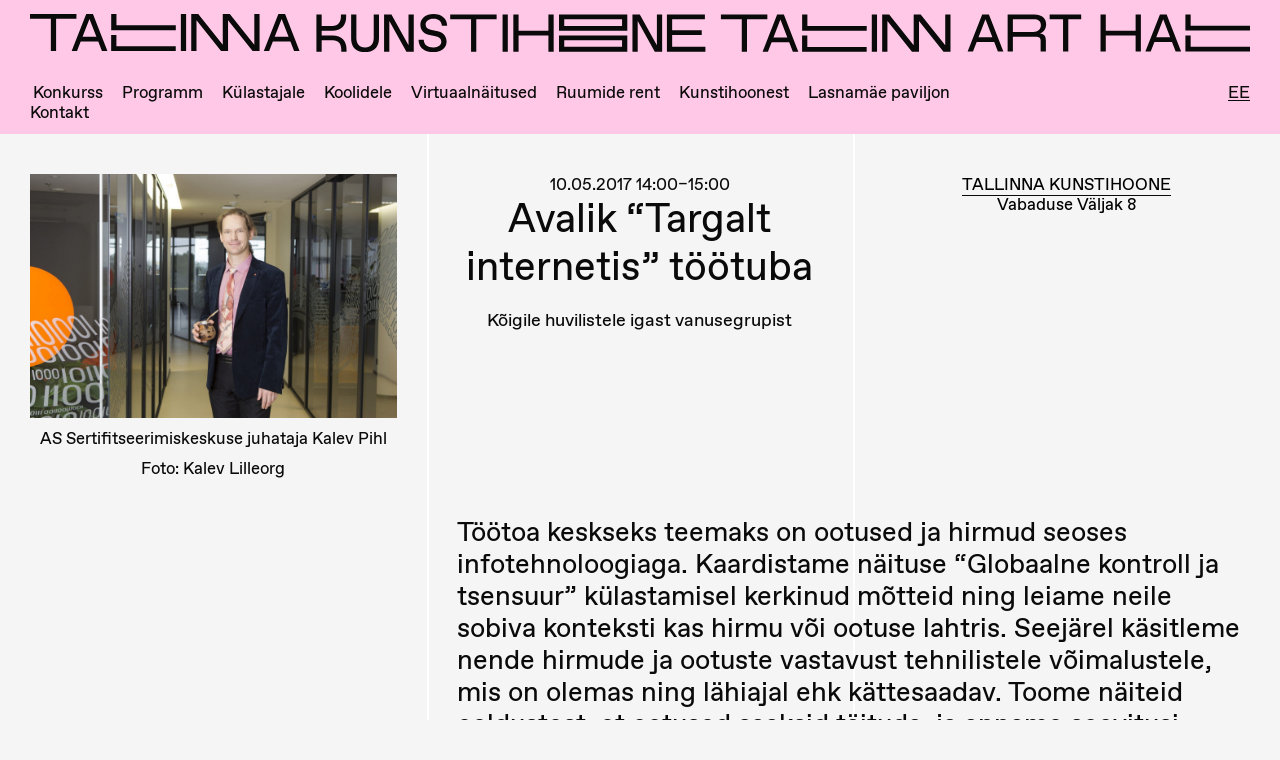

--- FILE ---
content_type: text/html; charset=UTF-8
request_url: https://www.kunstihoone.ee/programm/avalik-targalt-internetis-tootuba/
body_size: 6681
content:

<!doctype html>
<html lang="et" class="no-js">
<head>
  <meta charset="utf-8">
  <meta http-equiv="x-ua-compatible" content="ie=edge">
  <meta name="viewport" content="width=device-width, initial-scale=1">
  <meta name="google-site-verification" content="q7I45B79bR1y8oM7isJljJgEJMwIWgN5YN2VypgBy8A" />

  <link rel="apple-touch-icon" sizes="180x180" href="https://www.kunstihoone.ee/wp-content/themes/kunstihoone/dist/images/favicons/apple-touch-icon.png">
  <link rel="icon" type="image/png" href="https://www.kunstihoone.ee/wp-content/themes/kunstihoone/dist/images/favicons/favicon-32x32.png" sizes="32x32">
  <link rel="icon" type="image/png" href="https://www.kunstihoone.ee/wp-content/themes/kunstihoone/dist/images/favicons/favicon-16x16.png" sizes="16x16">
  <link rel="manifest" href="https://www.kunstihoone.ee/wp-content/themes/kunstihoone/dist/images/favicons/manifest.json">
  <link rel="mask-icon" href="https://www.kunstihoone.ee/wp-content/themes/kunstihoone/dist/images/favicons/safari-pinned-tab.svg" color="#6cc936">
  <meta name="theme-color" content="#e6e6e6">

  <meta name='robots' content='index, follow, max-image-preview:large, max-snippet:-1, max-video-preview:-1' />
	<style>img:is([sizes="auto" i], [sizes^="auto," i]) { contain-intrinsic-size: 3000px 1500px }</style>
	<link rel="alternate" hreflang="et" href="https://www.kunstihoone.ee/programm/avalik-targalt-internetis-tootuba/" />
<link rel="alternate" hreflang="x-default" href="https://www.kunstihoone.ee/programm/avalik-targalt-internetis-tootuba/" />

	<!-- This site is optimized with the Yoast SEO plugin v23.9 - https://yoast.com/wordpress/plugins/seo/ -->
	<title>Avalik &quot;Targalt internetis&quot; töötuba - Tallinna Kunstihoone</title>
	<link rel="canonical" href="https://www.kunstihoone.ee/programm/avalik-targalt-internetis-tootuba/" />
	<meta property="og:locale" content="et_EE" />
	<meta property="og:type" content="article" />
	<meta property="og:title" content="Avalik &quot;Targalt internetis&quot; töötuba - Tallinna Kunstihoone" />
	<meta property="og:url" content="https://www.kunstihoone.ee/programm/avalik-targalt-internetis-tootuba/" />
	<meta property="og:site_name" content="Tallinna Kunstihoone" />
	<meta property="article:publisher" content="https://www.facebook.com/TallinnaKunstihoone/" />
	<meta property="article:modified_time" content="2017-04-25T09:42:12+00:00" />
	<meta property="og:image" content="https://www.kunstihoone.ee/wp-content/uploads/2017/04/C6D9330.jpg" />
	<meta property="og:image:width" content="2500" />
	<meta property="og:image:height" content="1667" />
	<meta property="og:image:type" content="image/jpeg" />
	<meta name="twitter:card" content="summary_large_image" />
	<script type="application/ld+json" class="yoast-schema-graph">{"@context":"https://schema.org","@graph":[{"@type":"WebPage","@id":"https://www.kunstihoone.ee/programm/avalik-targalt-internetis-tootuba/","url":"https://www.kunstihoone.ee/programm/avalik-targalt-internetis-tootuba/","name":"Avalik \"Targalt internetis\" töötuba - Tallinna Kunstihoone","isPartOf":{"@id":"https://www.kunstihoone.ee/#website"},"primaryImageOfPage":{"@id":"https://www.kunstihoone.ee/programm/avalik-targalt-internetis-tootuba/#primaryimage"},"image":{"@id":"https://www.kunstihoone.ee/programm/avalik-targalt-internetis-tootuba/#primaryimage"},"thumbnailUrl":"https://www.kunstihoone.ee/wp-content/uploads/2017/04/C6D9330.jpg","datePublished":"2017-04-25T09:40:43+00:00","dateModified":"2017-04-25T09:42:12+00:00","breadcrumb":{"@id":"https://www.kunstihoone.ee/programm/avalik-targalt-internetis-tootuba/#breadcrumb"},"inLanguage":"et","potentialAction":[{"@type":"ReadAction","target":["https://www.kunstihoone.ee/programm/avalik-targalt-internetis-tootuba/"]}]},{"@type":"ImageObject","inLanguage":"et","@id":"https://www.kunstihoone.ee/programm/avalik-targalt-internetis-tootuba/#primaryimage","url":"https://www.kunstihoone.ee/wp-content/uploads/2017/04/C6D9330.jpg","contentUrl":"https://www.kunstihoone.ee/wp-content/uploads/2017/04/C6D9330.jpg","width":2500,"height":1667,"caption":"AS Sertifitseerimiskeskuse juhataja Kalev Pihl"},{"@type":"BreadcrumbList","@id":"https://www.kunstihoone.ee/programm/avalik-targalt-internetis-tootuba/#breadcrumb","itemListElement":[{"@type":"ListItem","position":1,"name":"Home","item":"https://www.kunstihoone.ee/"},{"@type":"ListItem","position":2,"name":"Avalik &#8220;Targalt internetis&#8221; töötuba"}]},{"@type":"WebSite","@id":"https://www.kunstihoone.ee/#website","url":"https://www.kunstihoone.ee/","name":"Tallinna Kunstihoone","description":"SA Tallinna Kunstihoone on 1934. aastast tegutsev kaasaegse kunsti asutus, mille näituseprogrammi näeb kolmes  galeriis Tallinna keskväljakul — Tallinna Kunstihoones ning seal samas lähedal asuvates Linnagaleriis ja Kunstihoone galeriis","publisher":{"@id":"https://www.kunstihoone.ee/#organization"},"potentialAction":[{"@type":"SearchAction","target":{"@type":"EntryPoint","urlTemplate":"https://www.kunstihoone.ee/?s={search_term_string}"},"query-input":{"@type":"PropertyValueSpecification","valueRequired":true,"valueName":"search_term_string"}}],"inLanguage":"et"},{"@type":"Organization","@id":"https://www.kunstihoone.ee/#organization","name":"Tallinna Kunstihoone","url":"https://www.kunstihoone.ee/","logo":{"@type":"ImageObject","inLanguage":"et","@id":"https://www.kunstihoone.ee/#/schema/logo/image/","url":"https://www.kunstihoone.ee/wp-content/uploads/2017/08/tah.png","contentUrl":"https://www.kunstihoone.ee/wp-content/uploads/2017/08/tah.png","width":1200,"height":1200,"caption":"Tallinna Kunstihoone"},"image":{"@id":"https://www.kunstihoone.ee/#/schema/logo/image/"},"sameAs":["https://www.facebook.com/TallinnaKunstihoone/","https://www.instagram.com/tallinnarthall/"]}]}</script>
	<!-- / Yoast SEO plugin. -->


<link rel='stylesheet' id='wp-block-library-css' href='https://www.kunstihoone.ee/wp-includes/css/dist/block-library/style.min.css?ver=6.7.4' type='text/css' media='all' />
<style id='classic-theme-styles-inline-css' type='text/css'>
/*! This file is auto-generated */
.wp-block-button__link{color:#fff;background-color:#32373c;border-radius:9999px;box-shadow:none;text-decoration:none;padding:calc(.667em + 2px) calc(1.333em + 2px);font-size:1.125em}.wp-block-file__button{background:#32373c;color:#fff;text-decoration:none}
</style>
<style id='global-styles-inline-css' type='text/css'>
:root{--wp--preset--aspect-ratio--square: 1;--wp--preset--aspect-ratio--4-3: 4/3;--wp--preset--aspect-ratio--3-4: 3/4;--wp--preset--aspect-ratio--3-2: 3/2;--wp--preset--aspect-ratio--2-3: 2/3;--wp--preset--aspect-ratio--16-9: 16/9;--wp--preset--aspect-ratio--9-16: 9/16;--wp--preset--color--black: #000000;--wp--preset--color--cyan-bluish-gray: #abb8c3;--wp--preset--color--white: #ffffff;--wp--preset--color--pale-pink: #f78da7;--wp--preset--color--vivid-red: #cf2e2e;--wp--preset--color--luminous-vivid-orange: #ff6900;--wp--preset--color--luminous-vivid-amber: #fcb900;--wp--preset--color--light-green-cyan: #7bdcb5;--wp--preset--color--vivid-green-cyan: #00d084;--wp--preset--color--pale-cyan-blue: #8ed1fc;--wp--preset--color--vivid-cyan-blue: #0693e3;--wp--preset--color--vivid-purple: #9b51e0;--wp--preset--gradient--vivid-cyan-blue-to-vivid-purple: linear-gradient(135deg,rgba(6,147,227,1) 0%,rgb(155,81,224) 100%);--wp--preset--gradient--light-green-cyan-to-vivid-green-cyan: linear-gradient(135deg,rgb(122,220,180) 0%,rgb(0,208,130) 100%);--wp--preset--gradient--luminous-vivid-amber-to-luminous-vivid-orange: linear-gradient(135deg,rgba(252,185,0,1) 0%,rgba(255,105,0,1) 100%);--wp--preset--gradient--luminous-vivid-orange-to-vivid-red: linear-gradient(135deg,rgba(255,105,0,1) 0%,rgb(207,46,46) 100%);--wp--preset--gradient--very-light-gray-to-cyan-bluish-gray: linear-gradient(135deg,rgb(238,238,238) 0%,rgb(169,184,195) 100%);--wp--preset--gradient--cool-to-warm-spectrum: linear-gradient(135deg,rgb(74,234,220) 0%,rgb(151,120,209) 20%,rgb(207,42,186) 40%,rgb(238,44,130) 60%,rgb(251,105,98) 80%,rgb(254,248,76) 100%);--wp--preset--gradient--blush-light-purple: linear-gradient(135deg,rgb(255,206,236) 0%,rgb(152,150,240) 100%);--wp--preset--gradient--blush-bordeaux: linear-gradient(135deg,rgb(254,205,165) 0%,rgb(254,45,45) 50%,rgb(107,0,62) 100%);--wp--preset--gradient--luminous-dusk: linear-gradient(135deg,rgb(255,203,112) 0%,rgb(199,81,192) 50%,rgb(65,88,208) 100%);--wp--preset--gradient--pale-ocean: linear-gradient(135deg,rgb(255,245,203) 0%,rgb(182,227,212) 50%,rgb(51,167,181) 100%);--wp--preset--gradient--electric-grass: linear-gradient(135deg,rgb(202,248,128) 0%,rgb(113,206,126) 100%);--wp--preset--gradient--midnight: linear-gradient(135deg,rgb(2,3,129) 0%,rgb(40,116,252) 100%);--wp--preset--font-size--small: 13px;--wp--preset--font-size--medium: 20px;--wp--preset--font-size--large: 36px;--wp--preset--font-size--x-large: 42px;--wp--preset--spacing--20: 0.44rem;--wp--preset--spacing--30: 0.67rem;--wp--preset--spacing--40: 1rem;--wp--preset--spacing--50: 1.5rem;--wp--preset--spacing--60: 2.25rem;--wp--preset--spacing--70: 3.38rem;--wp--preset--spacing--80: 5.06rem;--wp--preset--shadow--natural: 6px 6px 9px rgba(0, 0, 0, 0.2);--wp--preset--shadow--deep: 12px 12px 50px rgba(0, 0, 0, 0.4);--wp--preset--shadow--sharp: 6px 6px 0px rgba(0, 0, 0, 0.2);--wp--preset--shadow--outlined: 6px 6px 0px -3px rgba(255, 255, 255, 1), 6px 6px rgba(0, 0, 0, 1);--wp--preset--shadow--crisp: 6px 6px 0px rgba(0, 0, 0, 1);}:where(.is-layout-flex){gap: 0.5em;}:where(.is-layout-grid){gap: 0.5em;}body .is-layout-flex{display: flex;}.is-layout-flex{flex-wrap: wrap;align-items: center;}.is-layout-flex > :is(*, div){margin: 0;}body .is-layout-grid{display: grid;}.is-layout-grid > :is(*, div){margin: 0;}:where(.wp-block-columns.is-layout-flex){gap: 2em;}:where(.wp-block-columns.is-layout-grid){gap: 2em;}:where(.wp-block-post-template.is-layout-flex){gap: 1.25em;}:where(.wp-block-post-template.is-layout-grid){gap: 1.25em;}.has-black-color{color: var(--wp--preset--color--black) !important;}.has-cyan-bluish-gray-color{color: var(--wp--preset--color--cyan-bluish-gray) !important;}.has-white-color{color: var(--wp--preset--color--white) !important;}.has-pale-pink-color{color: var(--wp--preset--color--pale-pink) !important;}.has-vivid-red-color{color: var(--wp--preset--color--vivid-red) !important;}.has-luminous-vivid-orange-color{color: var(--wp--preset--color--luminous-vivid-orange) !important;}.has-luminous-vivid-amber-color{color: var(--wp--preset--color--luminous-vivid-amber) !important;}.has-light-green-cyan-color{color: var(--wp--preset--color--light-green-cyan) !important;}.has-vivid-green-cyan-color{color: var(--wp--preset--color--vivid-green-cyan) !important;}.has-pale-cyan-blue-color{color: var(--wp--preset--color--pale-cyan-blue) !important;}.has-vivid-cyan-blue-color{color: var(--wp--preset--color--vivid-cyan-blue) !important;}.has-vivid-purple-color{color: var(--wp--preset--color--vivid-purple) !important;}.has-black-background-color{background-color: var(--wp--preset--color--black) !important;}.has-cyan-bluish-gray-background-color{background-color: var(--wp--preset--color--cyan-bluish-gray) !important;}.has-white-background-color{background-color: var(--wp--preset--color--white) !important;}.has-pale-pink-background-color{background-color: var(--wp--preset--color--pale-pink) !important;}.has-vivid-red-background-color{background-color: var(--wp--preset--color--vivid-red) !important;}.has-luminous-vivid-orange-background-color{background-color: var(--wp--preset--color--luminous-vivid-orange) !important;}.has-luminous-vivid-amber-background-color{background-color: var(--wp--preset--color--luminous-vivid-amber) !important;}.has-light-green-cyan-background-color{background-color: var(--wp--preset--color--light-green-cyan) !important;}.has-vivid-green-cyan-background-color{background-color: var(--wp--preset--color--vivid-green-cyan) !important;}.has-pale-cyan-blue-background-color{background-color: var(--wp--preset--color--pale-cyan-blue) !important;}.has-vivid-cyan-blue-background-color{background-color: var(--wp--preset--color--vivid-cyan-blue) !important;}.has-vivid-purple-background-color{background-color: var(--wp--preset--color--vivid-purple) !important;}.has-black-border-color{border-color: var(--wp--preset--color--black) !important;}.has-cyan-bluish-gray-border-color{border-color: var(--wp--preset--color--cyan-bluish-gray) !important;}.has-white-border-color{border-color: var(--wp--preset--color--white) !important;}.has-pale-pink-border-color{border-color: var(--wp--preset--color--pale-pink) !important;}.has-vivid-red-border-color{border-color: var(--wp--preset--color--vivid-red) !important;}.has-luminous-vivid-orange-border-color{border-color: var(--wp--preset--color--luminous-vivid-orange) !important;}.has-luminous-vivid-amber-border-color{border-color: var(--wp--preset--color--luminous-vivid-amber) !important;}.has-light-green-cyan-border-color{border-color: var(--wp--preset--color--light-green-cyan) !important;}.has-vivid-green-cyan-border-color{border-color: var(--wp--preset--color--vivid-green-cyan) !important;}.has-pale-cyan-blue-border-color{border-color: var(--wp--preset--color--pale-cyan-blue) !important;}.has-vivid-cyan-blue-border-color{border-color: var(--wp--preset--color--vivid-cyan-blue) !important;}.has-vivid-purple-border-color{border-color: var(--wp--preset--color--vivid-purple) !important;}.has-vivid-cyan-blue-to-vivid-purple-gradient-background{background: var(--wp--preset--gradient--vivid-cyan-blue-to-vivid-purple) !important;}.has-light-green-cyan-to-vivid-green-cyan-gradient-background{background: var(--wp--preset--gradient--light-green-cyan-to-vivid-green-cyan) !important;}.has-luminous-vivid-amber-to-luminous-vivid-orange-gradient-background{background: var(--wp--preset--gradient--luminous-vivid-amber-to-luminous-vivid-orange) !important;}.has-luminous-vivid-orange-to-vivid-red-gradient-background{background: var(--wp--preset--gradient--luminous-vivid-orange-to-vivid-red) !important;}.has-very-light-gray-to-cyan-bluish-gray-gradient-background{background: var(--wp--preset--gradient--very-light-gray-to-cyan-bluish-gray) !important;}.has-cool-to-warm-spectrum-gradient-background{background: var(--wp--preset--gradient--cool-to-warm-spectrum) !important;}.has-blush-light-purple-gradient-background{background: var(--wp--preset--gradient--blush-light-purple) !important;}.has-blush-bordeaux-gradient-background{background: var(--wp--preset--gradient--blush-bordeaux) !important;}.has-luminous-dusk-gradient-background{background: var(--wp--preset--gradient--luminous-dusk) !important;}.has-pale-ocean-gradient-background{background: var(--wp--preset--gradient--pale-ocean) !important;}.has-electric-grass-gradient-background{background: var(--wp--preset--gradient--electric-grass) !important;}.has-midnight-gradient-background{background: var(--wp--preset--gradient--midnight) !important;}.has-small-font-size{font-size: var(--wp--preset--font-size--small) !important;}.has-medium-font-size{font-size: var(--wp--preset--font-size--medium) !important;}.has-large-font-size{font-size: var(--wp--preset--font-size--large) !important;}.has-x-large-font-size{font-size: var(--wp--preset--font-size--x-large) !important;}
:where(.wp-block-post-template.is-layout-flex){gap: 1.25em;}:where(.wp-block-post-template.is-layout-grid){gap: 1.25em;}
:where(.wp-block-columns.is-layout-flex){gap: 2em;}:where(.wp-block-columns.is-layout-grid){gap: 2em;}
:root :where(.wp-block-pullquote){font-size: 1.5em;line-height: 1.6;}
</style>
<link rel='stylesheet' id='contact-form-7-css' href='https://www.kunstihoone.ee/wp-content/plugins/contact-form-7/includes/css/styles.css?ver=6.0' type='text/css' media='all' />
<link rel='stylesheet' id='sage/css-css' href='https://www.kunstihoone.ee/wp-content/themes/kunstihoone/dist/styles/main-b05b402be5.css' type='text/css' media='all' />
<link rel='stylesheet' id='media-credit-css' href='https://www.kunstihoone.ee/wp-content/plugins/acf-media-credit/css/media-credit.min.css?ver=1' type='text/css' media='all' />
<script type="text/javascript" src="https://www.kunstihoone.ee/wp-includes/js/jquery/jquery.min.js?ver=3.7.1" id="jquery-core-js"></script>
<script type="text/javascript" src="https://www.kunstihoone.ee/wp-includes/js/jquery/jquery-migrate.min.js?ver=3.4.1" id="jquery-migrate-js"></script>
<meta name="generator" content="WPML ver:4.6.13 stt:1,15,46;" />

  <script async src="https://www.googletagmanager.com/gtag/js?id=UA-10016289-34"></script>
  <script>
    window.dataLayer = window.dataLayer || [];

    function gtag() {
      dataLayer.push(arguments);
    }
    gtag('js', new Date());

    gtag('config', 'UA-10016289-34');
  </script>
</head>
<body class="programm-template-default single single-programm postid-2678 avalik-targalt-internetis-tootuba">
  <div class="kh-frame"><span></span><span></span><span></span><span></span><span></span><span></span><span></span><span></span><span></span></div>  <!--[if IE]>
      <div class="alert alert-warning">
        You are using an <strong>outdated</strong> browser. Please <a href="http://browsehappy.com/">upgrade your browser</a> to improve your experience.      </div>
    <![endif]-->
      <a class="visually-hidden" href="#main" tabindex="0">Skip to main content</a>

<header class="header row">
	<div class="js-logo">
		<a href="https://www.kunstihoone.ee/" rel="home">
						<img src="https://www.kunstihoone.ee/wp-content/themes/kunstihoone/dist/images/logo-kunstihoone-small-2022.svg" alt="Tallinn Art Hall logo" class="js-logo__small" aria-hidden="true">
			<img src="https://www.kunstihoone.ee/wp-content/themes/kunstihoone/dist/images/logo-kunstihoone-medium-2022.svg" alt="Tallinn Art Hall logo" class="js-logo__medium" aria-hidden="true">
			<img src="https://www.kunstihoone.ee/wp-content/themes/kunstihoone/dist/images/logo-kunstihoone-large-2022.svg" alt="Tallinn Art Hall logo" class="js-logo__large">
		</a>
	</div>

	<div class="top-bar">
		<nav class="top-bar__left" aria-label="Main navigation">
			<ul class="menu">
									<li id="menu-item-21070" class="visually-hidden menu-item menu-item-type-post_type menu-item-object-page menu-item-21070"><a href="https://www.kunstihoone.ee/ligipaas-ja-majajuht/">Ligipääs ja majajuht</a></li>
<li id="menu-item-36948" class="menu-item menu-item-type-post_type menu-item-object-page menu-item-36948"><a href="https://www.kunstihoone.ee/upe-fondi-kuraatoristipendium-tallinna-kunstihoones/">Konkurss</a></li>
<li id="menu-item-119" class="menu-item menu-item-type-post_type menu-item-object-page menu-item-119"><a href="https://www.kunstihoone.ee/programm/">Programm</a></li>
<li id="menu-item-122" class="menu-item menu-item-type-post_type menu-item-object-page menu-item-122"><a href="https://www.kunstihoone.ee/kulastajale/">Külastajale</a></li>
<li id="menu-item-32575" class="menu-item menu-item-type-post_type menu-item-object-page menu-item-32575"><a href="https://www.kunstihoone.ee/haridus/">Koolidele</a></li>
<li id="menu-item-32335" class="menu-item menu-item-type-custom menu-item-object-custom menu-item-32335"><a href="https://kunstihoone.virtualexhibition.eu/">Virtuaalnäitused</a></li>
<li id="menu-item-117" class="menu-item menu-item-type-post_type menu-item-object-page menu-item-117"><a href="https://www.kunstihoone.ee/ruumide-rent/">Ruumide rent</a></li>
<li id="menu-item-120" class="menu-item menu-item-type-post_type menu-item-object-page menu-item-120"><a href="https://www.kunstihoone.ee/kunstihoonest/">Kunstihoonest</a></li>
<li id="menu-item-30956" class="menu-item menu-item-type-post_type menu-item-object-page menu-item-30956"><a href="https://www.kunstihoone.ee/lasnamae-paviljon/">Lasnamäe paviljon</a></li>
<li id="menu-item-990" class="menu-item menu-item-type-post_type menu-item-object-page menu-item-990"><a href="https://www.kunstihoone.ee/kontakt/">Kontakt</a></li>
							</ul>
		</nav>

		<nav class="language" aria-label="Choose site language">
			<ul class="menu language__select">
				<li  class="current_language"><a href="https://www.kunstihoone.ee/programm/avalik-targalt-internetis-tootuba/" aria-label="Eesti">Ee</a></li>			</ul>
		</nav>
	</div>

	<button aria-label="Toggle Mobile Menu" class="menu-toggle js-menu-toggle show-for-small-only">
		<span></span>
		<span></span>
	</button>
</header>  
  
  <main class="main" id="main">
    

  <div class="u-block single-programme">
    <header>
      
      <time>10.05.2017 14:00–15:00</time>
<h1>
  <span class="single-programme__title--main">Avalik &#8220;Targalt internetis&#8221; töötuba</span>
</h1>

  <h2 class="single-programme__sub-heading">Kõigile huvilistele igast vanusegrupist</h2>
      
<figure class="featured-image">
      <img width="1800" height="1200" src="https://www.kunstihoone.ee/wp-content/uploads/2017/04/C6D9330-1800x1200.jpg" class="attachment-exhibition-image-xlg size-exhibition-image-xlg wp-post-image" alt="" decoding="async" fetchpriority="high" srcset="https://www.kunstihoone.ee/wp-content/uploads/2017/04/C6D9330-1800x1200.jpg 1800w, https://www.kunstihoone.ee/wp-content/uploads/2017/04/C6D9330-300x200.jpg 300w, https://www.kunstihoone.ee/wp-content/uploads/2017/04/C6D9330-768x512.jpg 768w, https://www.kunstihoone.ee/wp-content/uploads/2017/04/C6D9330-1024x683.jpg 1024w, https://www.kunstihoone.ee/wp-content/uploads/2017/04/C6D9330-900x600.jpg 900w, https://www.kunstihoone.ee/wp-content/uploads/2017/04/C6D9330-750x500.jpg 750w" sizes="(max-width: 1800px) 100vw, 1800px" />
          <figcaption class="single-programme__sidebar--caption">
                  AS Sertifitseerimiskeskuse juhataja Kalev Pihl        
                  <div class="single-programme__sidebar--credit"><span class="acf-credit"> Foto: Kalev Lilleorg</span></span></div>
              </figcaption>
    
  </figure>    </header>

    <div class="single-programme__addr">
            <div class="location-link">
      <a href="https://www.kunstihoone.ee/kulastajale/?infowindow=32">
        <span>Tallinna Kunstihoone</span>
        <p>Vabaduse Väljak 8</p>
      </a>
    </div>
              
<ul class="c-leading-dot anchor-links">
  
  
  
  
  
  
  
  
  </ul>    </div>

    <section>
              <div class="u-block">
          <p>Töötoa keskseks teemaks on ootused ja hirmud seoses infotehnoloogiaga. Kaardistame näituse &#8220;Globaalne kontroll ja tsensuur&#8221; külastamisel kerkinud mõtteid ning leiame neile sobiva konteksti kas hirmu või ootuse lahtris. Seejärel käsitleme nende hirmude ja ootuste vastavust tehnilistele võimalustele, mis on olemas ning lähiajal ehk kättesaadav. Toome näiteid eeldustest, et ootused saaksid täituda, ja anname soovitusi hirmudest ülesaamiseks.</p>
<p>&nbsp;</p>
<p>Töötuppa soovitame kaasa võtta oma nutitelefoni.</p>
<p>&nbsp;</p>
<p>Töötuba on tasuta, tuleb vaid soetada näitusepilet.</p>
<p>&nbsp;</p>
<p>Oma osalemisest palume teada anda emaili teel <a href="mailto:publik@kunstihoone.ee">publik@kunstihoone.ee</a>!</p>
<p>&nbsp;</p>
        </div>
      
      

      
      
      
          </section>

    <aside>
      
<figure class="featured-image">
      <img width="1800" height="1200" src="https://www.kunstihoone.ee/wp-content/uploads/2017/04/C6D9330-1800x1200.jpg" class="attachment-exhibition-image-xlg size-exhibition-image-xlg wp-post-image" alt="" decoding="async" srcset="https://www.kunstihoone.ee/wp-content/uploads/2017/04/C6D9330-1800x1200.jpg 1800w, https://www.kunstihoone.ee/wp-content/uploads/2017/04/C6D9330-300x200.jpg 300w, https://www.kunstihoone.ee/wp-content/uploads/2017/04/C6D9330-768x512.jpg 768w, https://www.kunstihoone.ee/wp-content/uploads/2017/04/C6D9330-1024x683.jpg 1024w, https://www.kunstihoone.ee/wp-content/uploads/2017/04/C6D9330-900x600.jpg 900w, https://www.kunstihoone.ee/wp-content/uploads/2017/04/C6D9330-750x500.jpg 750w" sizes="(max-width: 1800px) 100vw, 1800px" />
          <figcaption class="single-programme__sidebar--caption">
                  AS Sertifitseerimiskeskuse juhataja Kalev Pihl        
                  <div class="single-programme__sidebar--credit"><span class="acf-credit"> Foto: Kalev Lilleorg</span></span></div>
              </figcaption>
    
  </figure>            
                </aside>
  </div>

    <div class="single-programme__related">
    <h2>Seotud sündmused</h2>
    
          <a href="https://www.kunstihoone.ee/programm/globaalne-voim-ja-tsensuur/" class="event-item">
        <time>
          29.04.2017        </time>
        <h3>Globaalne kontroll ja tsensuur</h3>
                  <img width="667" height="500" src="https://www.kunstihoone.ee/wp-content/uploads/2017/03/GCC_5000x3750_notext-667x500.jpg" class="attachment-exhibition-image-md size-exhibition-image-md wp-post-image" alt="" decoding="async" loading="lazy" srcset="https://www.kunstihoone.ee/wp-content/uploads/2017/03/GCC_5000x3750_notext-667x500.jpg 667w, https://www.kunstihoone.ee/wp-content/uploads/2017/03/GCC_5000x3750_notext-300x225.jpg 300w, https://www.kunstihoone.ee/wp-content/uploads/2017/03/GCC_5000x3750_notext-768x576.jpg 768w, https://www.kunstihoone.ee/wp-content/uploads/2017/03/GCC_5000x3750_notext-1024x768.jpg 1024w, https://www.kunstihoone.ee/wp-content/uploads/2017/03/GCC_5000x3750_notext-1600x1200.jpg 1600w, https://www.kunstihoone.ee/wp-content/uploads/2017/03/GCC_5000x3750_notext-800x600.jpg 800w" sizes="auto, (max-width: 667px) 100vw, 667px" />                                  <p>Näitus</p>
              </a>
      </div>

    </main>

  <footer class="footer">
	<div class="footer__opening-times">
		<h3>Tallinna Linnagalerii</h3>
		<ul class="c-leading-dot opening-times"><li><span class="c-leading-dot__first">Esmaspäev</span><span class="c-leading-dot__last">Suletud</span></li><li><span class="c-leading-dot__first">Teisipäev</span><span class="c-leading-dot__last">Suletud</span></li><li><span class="c-leading-dot__first">Kolmapäev</span><span class="c-leading-dot__last">12:00—18:00</span></li><li><span class="c-leading-dot__first">Neljapäev</span><span class="c-leading-dot__last">12:00—18:00</span></li><li><span class="c-leading-dot__first">Reede</span><span class="c-leading-dot__last">12:00—18:00</span></li><li><span class="c-leading-dot__first">Laupäev</span><span class="c-leading-dot__last">12:00—18:00</span></li><li><span class="c-leading-dot__first">Pühapäev</span><span class="c-leading-dot__last">12:00—18:00</span></li></ul>	</div>

	<div class="footer__opening-times">
		<h3>Lasnamäe paviljon</h3>
		<ul class="c-leading-dot opening-times"><li><span class="c-leading-dot__first">Esmaspäev</span><span class="c-leading-dot__last">Suletud</span></li><li><span class="c-leading-dot__first">Teisipäev</span><span class="c-leading-dot__last">Suletud</span></li><li><span class="c-leading-dot__first">Kolmapäev</span><span class="c-leading-dot__last">12:00—18:00</span></li><li><span class="c-leading-dot__first">Neljapäev</span><span class="c-leading-dot__last">12:00—18:00</span></li><li><span class="c-leading-dot__first">Reede</span><span class="c-leading-dot__last">12:00—18:00</span></li><li><span class="c-leading-dot__first">Laupäev</span><span class="c-leading-dot__last">12:00—18:00</span></li><li><span class="c-leading-dot__first">Pühapäev</span><span class="c-leading-dot__last">12:00—18:00</span></li></ul>	</div>

	<div class="footer__contact">
		<h3>Kontakt</h3>
		<p>Tallinna Kunstihoone Lasnamäe paviljon</p>
<p>Jaan Koorti 24, Tallinn</p>
<p>&nbsp;</p>
<p>(+372) 6442818 (K—P)</p>
<p><a href="mailto:info@kunstihoone.ee">info@kunstihoone.ee</a></p>
<p>&nbsp;</p>
<p>Haridusprogrammid (E—R)</p>
<p><a href="publik@kunstihoone.ee">publik@kunstihoone.ee</a></p>
<p>&nbsp;</p>
	</div>

	<nav class="footer__social">
		<a href="https://www.facebook.com/TallinnaKunstihoone/?fref=ts" target="_blank" class="icon-facebook-with-circle" aria-label="Tallinn Art Hall on Facebook"></a>

		<a href="https://www.instagram.com/tallinnarthall/" target="_blank" class="icon-instagram-with-circle" aria-label="Tallinn Art Hall on Instagram"></a>

		<a href="https://www.youtube.com/channel/UCuh2FPuBi_EVuXeqTW5gwcw/videos" target="_blank" class="icon-youtube-with-circle" aria-label="Tallinna Kunstihoone YouTubeis"></a>

		<a href="https://www.kunstihoone.ee/feed" target="_blank" class="icon-rss" aria-label="RSS"></a>
	</nav>
</footer><script type="text/javascript" src="https://www.kunstihoone.ee/wp-includes/js/dist/hooks.min.js?ver=4d63a3d491d11ffd8ac6" id="wp-hooks-js"></script>
<script type="text/javascript" src="https://www.kunstihoone.ee/wp-includes/js/dist/i18n.min.js?ver=5e580eb46a90c2b997e6" id="wp-i18n-js"></script>
<script type="text/javascript" id="wp-i18n-js-after">
/* <![CDATA[ */
wp.i18n.setLocaleData( { 'text direction\u0004ltr': [ 'ltr' ] } );
/* ]]> */
</script>
<script type="text/javascript" src="https://www.kunstihoone.ee/wp-content/plugins/contact-form-7/includes/swv/js/index.js?ver=6.0" id="swv-js"></script>
<script type="text/javascript" id="contact-form-7-js-before">
/* <![CDATA[ */
var wpcf7 = {
    "api": {
        "root": "https:\/\/www.kunstihoone.ee\/wp-json\/",
        "namespace": "contact-form-7\/v1"
    }
};
/* ]]> */
</script>
<script type="text/javascript" src="https://www.kunstihoone.ee/wp-content/plugins/contact-form-7/includes/js/index.js?ver=6.0" id="contact-form-7-js"></script>
<script type="text/javascript" src="https://www.kunstihoone.ee/wp-content/plugins/page-links-to/dist/new-tab.js?ver=3.3.7" id="page-links-to-js"></script>
<script type="text/javascript" src="https://www.google.com/recaptcha/api.js?render=6LeF7tkUAAAAADi3xmbNIPUzwD8Xn5EnoaznJs7u&amp;ver=3.0" id="google-recaptcha-js"></script>
<script type="text/javascript" src="https://www.kunstihoone.ee/wp-includes/js/dist/vendor/wp-polyfill.min.js?ver=3.15.0" id="wp-polyfill-js"></script>
<script type="text/javascript" id="wpcf7-recaptcha-js-before">
/* <![CDATA[ */
var wpcf7_recaptcha = {
    "sitekey": "6LeF7tkUAAAAADi3xmbNIPUzwD8Xn5EnoaznJs7u",
    "actions": {
        "homepage": "homepage",
        "contactform": "contactform"
    }
};
/* ]]> */
</script>
<script type="text/javascript" src="https://www.kunstihoone.ee/wp-content/plugins/contact-form-7/modules/recaptcha/index.js?ver=6.0" id="wpcf7-recaptcha-js"></script>
<script type="text/javascript" src="https://www.kunstihoone.ee/wp-content/themes/kunstihoone/dist/scripts/main-3f0f7db160.js" id="sage/js-js"></script>
</body>

</html>

--- FILE ---
content_type: text/html; charset=utf-8
request_url: https://www.google.com/recaptcha/api2/anchor?ar=1&k=6LeF7tkUAAAAADi3xmbNIPUzwD8Xn5EnoaznJs7u&co=aHR0cHM6Ly93d3cua3Vuc3RpaG9vbmUuZWU6NDQz&hl=en&v=N67nZn4AqZkNcbeMu4prBgzg&size=invisible&anchor-ms=20000&execute-ms=30000&cb=iiz2d5kcwi5t
body_size: 48741
content:
<!DOCTYPE HTML><html dir="ltr" lang="en"><head><meta http-equiv="Content-Type" content="text/html; charset=UTF-8">
<meta http-equiv="X-UA-Compatible" content="IE=edge">
<title>reCAPTCHA</title>
<style type="text/css">
/* cyrillic-ext */
@font-face {
  font-family: 'Roboto';
  font-style: normal;
  font-weight: 400;
  font-stretch: 100%;
  src: url(//fonts.gstatic.com/s/roboto/v48/KFO7CnqEu92Fr1ME7kSn66aGLdTylUAMa3GUBHMdazTgWw.woff2) format('woff2');
  unicode-range: U+0460-052F, U+1C80-1C8A, U+20B4, U+2DE0-2DFF, U+A640-A69F, U+FE2E-FE2F;
}
/* cyrillic */
@font-face {
  font-family: 'Roboto';
  font-style: normal;
  font-weight: 400;
  font-stretch: 100%;
  src: url(//fonts.gstatic.com/s/roboto/v48/KFO7CnqEu92Fr1ME7kSn66aGLdTylUAMa3iUBHMdazTgWw.woff2) format('woff2');
  unicode-range: U+0301, U+0400-045F, U+0490-0491, U+04B0-04B1, U+2116;
}
/* greek-ext */
@font-face {
  font-family: 'Roboto';
  font-style: normal;
  font-weight: 400;
  font-stretch: 100%;
  src: url(//fonts.gstatic.com/s/roboto/v48/KFO7CnqEu92Fr1ME7kSn66aGLdTylUAMa3CUBHMdazTgWw.woff2) format('woff2');
  unicode-range: U+1F00-1FFF;
}
/* greek */
@font-face {
  font-family: 'Roboto';
  font-style: normal;
  font-weight: 400;
  font-stretch: 100%;
  src: url(//fonts.gstatic.com/s/roboto/v48/KFO7CnqEu92Fr1ME7kSn66aGLdTylUAMa3-UBHMdazTgWw.woff2) format('woff2');
  unicode-range: U+0370-0377, U+037A-037F, U+0384-038A, U+038C, U+038E-03A1, U+03A3-03FF;
}
/* math */
@font-face {
  font-family: 'Roboto';
  font-style: normal;
  font-weight: 400;
  font-stretch: 100%;
  src: url(//fonts.gstatic.com/s/roboto/v48/KFO7CnqEu92Fr1ME7kSn66aGLdTylUAMawCUBHMdazTgWw.woff2) format('woff2');
  unicode-range: U+0302-0303, U+0305, U+0307-0308, U+0310, U+0312, U+0315, U+031A, U+0326-0327, U+032C, U+032F-0330, U+0332-0333, U+0338, U+033A, U+0346, U+034D, U+0391-03A1, U+03A3-03A9, U+03B1-03C9, U+03D1, U+03D5-03D6, U+03F0-03F1, U+03F4-03F5, U+2016-2017, U+2034-2038, U+203C, U+2040, U+2043, U+2047, U+2050, U+2057, U+205F, U+2070-2071, U+2074-208E, U+2090-209C, U+20D0-20DC, U+20E1, U+20E5-20EF, U+2100-2112, U+2114-2115, U+2117-2121, U+2123-214F, U+2190, U+2192, U+2194-21AE, U+21B0-21E5, U+21F1-21F2, U+21F4-2211, U+2213-2214, U+2216-22FF, U+2308-230B, U+2310, U+2319, U+231C-2321, U+2336-237A, U+237C, U+2395, U+239B-23B7, U+23D0, U+23DC-23E1, U+2474-2475, U+25AF, U+25B3, U+25B7, U+25BD, U+25C1, U+25CA, U+25CC, U+25FB, U+266D-266F, U+27C0-27FF, U+2900-2AFF, U+2B0E-2B11, U+2B30-2B4C, U+2BFE, U+3030, U+FF5B, U+FF5D, U+1D400-1D7FF, U+1EE00-1EEFF;
}
/* symbols */
@font-face {
  font-family: 'Roboto';
  font-style: normal;
  font-weight: 400;
  font-stretch: 100%;
  src: url(//fonts.gstatic.com/s/roboto/v48/KFO7CnqEu92Fr1ME7kSn66aGLdTylUAMaxKUBHMdazTgWw.woff2) format('woff2');
  unicode-range: U+0001-000C, U+000E-001F, U+007F-009F, U+20DD-20E0, U+20E2-20E4, U+2150-218F, U+2190, U+2192, U+2194-2199, U+21AF, U+21E6-21F0, U+21F3, U+2218-2219, U+2299, U+22C4-22C6, U+2300-243F, U+2440-244A, U+2460-24FF, U+25A0-27BF, U+2800-28FF, U+2921-2922, U+2981, U+29BF, U+29EB, U+2B00-2BFF, U+4DC0-4DFF, U+FFF9-FFFB, U+10140-1018E, U+10190-1019C, U+101A0, U+101D0-101FD, U+102E0-102FB, U+10E60-10E7E, U+1D2C0-1D2D3, U+1D2E0-1D37F, U+1F000-1F0FF, U+1F100-1F1AD, U+1F1E6-1F1FF, U+1F30D-1F30F, U+1F315, U+1F31C, U+1F31E, U+1F320-1F32C, U+1F336, U+1F378, U+1F37D, U+1F382, U+1F393-1F39F, U+1F3A7-1F3A8, U+1F3AC-1F3AF, U+1F3C2, U+1F3C4-1F3C6, U+1F3CA-1F3CE, U+1F3D4-1F3E0, U+1F3ED, U+1F3F1-1F3F3, U+1F3F5-1F3F7, U+1F408, U+1F415, U+1F41F, U+1F426, U+1F43F, U+1F441-1F442, U+1F444, U+1F446-1F449, U+1F44C-1F44E, U+1F453, U+1F46A, U+1F47D, U+1F4A3, U+1F4B0, U+1F4B3, U+1F4B9, U+1F4BB, U+1F4BF, U+1F4C8-1F4CB, U+1F4D6, U+1F4DA, U+1F4DF, U+1F4E3-1F4E6, U+1F4EA-1F4ED, U+1F4F7, U+1F4F9-1F4FB, U+1F4FD-1F4FE, U+1F503, U+1F507-1F50B, U+1F50D, U+1F512-1F513, U+1F53E-1F54A, U+1F54F-1F5FA, U+1F610, U+1F650-1F67F, U+1F687, U+1F68D, U+1F691, U+1F694, U+1F698, U+1F6AD, U+1F6B2, U+1F6B9-1F6BA, U+1F6BC, U+1F6C6-1F6CF, U+1F6D3-1F6D7, U+1F6E0-1F6EA, U+1F6F0-1F6F3, U+1F6F7-1F6FC, U+1F700-1F7FF, U+1F800-1F80B, U+1F810-1F847, U+1F850-1F859, U+1F860-1F887, U+1F890-1F8AD, U+1F8B0-1F8BB, U+1F8C0-1F8C1, U+1F900-1F90B, U+1F93B, U+1F946, U+1F984, U+1F996, U+1F9E9, U+1FA00-1FA6F, U+1FA70-1FA7C, U+1FA80-1FA89, U+1FA8F-1FAC6, U+1FACE-1FADC, U+1FADF-1FAE9, U+1FAF0-1FAF8, U+1FB00-1FBFF;
}
/* vietnamese */
@font-face {
  font-family: 'Roboto';
  font-style: normal;
  font-weight: 400;
  font-stretch: 100%;
  src: url(//fonts.gstatic.com/s/roboto/v48/KFO7CnqEu92Fr1ME7kSn66aGLdTylUAMa3OUBHMdazTgWw.woff2) format('woff2');
  unicode-range: U+0102-0103, U+0110-0111, U+0128-0129, U+0168-0169, U+01A0-01A1, U+01AF-01B0, U+0300-0301, U+0303-0304, U+0308-0309, U+0323, U+0329, U+1EA0-1EF9, U+20AB;
}
/* latin-ext */
@font-face {
  font-family: 'Roboto';
  font-style: normal;
  font-weight: 400;
  font-stretch: 100%;
  src: url(//fonts.gstatic.com/s/roboto/v48/KFO7CnqEu92Fr1ME7kSn66aGLdTylUAMa3KUBHMdazTgWw.woff2) format('woff2');
  unicode-range: U+0100-02BA, U+02BD-02C5, U+02C7-02CC, U+02CE-02D7, U+02DD-02FF, U+0304, U+0308, U+0329, U+1D00-1DBF, U+1E00-1E9F, U+1EF2-1EFF, U+2020, U+20A0-20AB, U+20AD-20C0, U+2113, U+2C60-2C7F, U+A720-A7FF;
}
/* latin */
@font-face {
  font-family: 'Roboto';
  font-style: normal;
  font-weight: 400;
  font-stretch: 100%;
  src: url(//fonts.gstatic.com/s/roboto/v48/KFO7CnqEu92Fr1ME7kSn66aGLdTylUAMa3yUBHMdazQ.woff2) format('woff2');
  unicode-range: U+0000-00FF, U+0131, U+0152-0153, U+02BB-02BC, U+02C6, U+02DA, U+02DC, U+0304, U+0308, U+0329, U+2000-206F, U+20AC, U+2122, U+2191, U+2193, U+2212, U+2215, U+FEFF, U+FFFD;
}
/* cyrillic-ext */
@font-face {
  font-family: 'Roboto';
  font-style: normal;
  font-weight: 500;
  font-stretch: 100%;
  src: url(//fonts.gstatic.com/s/roboto/v48/KFO7CnqEu92Fr1ME7kSn66aGLdTylUAMa3GUBHMdazTgWw.woff2) format('woff2');
  unicode-range: U+0460-052F, U+1C80-1C8A, U+20B4, U+2DE0-2DFF, U+A640-A69F, U+FE2E-FE2F;
}
/* cyrillic */
@font-face {
  font-family: 'Roboto';
  font-style: normal;
  font-weight: 500;
  font-stretch: 100%;
  src: url(//fonts.gstatic.com/s/roboto/v48/KFO7CnqEu92Fr1ME7kSn66aGLdTylUAMa3iUBHMdazTgWw.woff2) format('woff2');
  unicode-range: U+0301, U+0400-045F, U+0490-0491, U+04B0-04B1, U+2116;
}
/* greek-ext */
@font-face {
  font-family: 'Roboto';
  font-style: normal;
  font-weight: 500;
  font-stretch: 100%;
  src: url(//fonts.gstatic.com/s/roboto/v48/KFO7CnqEu92Fr1ME7kSn66aGLdTylUAMa3CUBHMdazTgWw.woff2) format('woff2');
  unicode-range: U+1F00-1FFF;
}
/* greek */
@font-face {
  font-family: 'Roboto';
  font-style: normal;
  font-weight: 500;
  font-stretch: 100%;
  src: url(//fonts.gstatic.com/s/roboto/v48/KFO7CnqEu92Fr1ME7kSn66aGLdTylUAMa3-UBHMdazTgWw.woff2) format('woff2');
  unicode-range: U+0370-0377, U+037A-037F, U+0384-038A, U+038C, U+038E-03A1, U+03A3-03FF;
}
/* math */
@font-face {
  font-family: 'Roboto';
  font-style: normal;
  font-weight: 500;
  font-stretch: 100%;
  src: url(//fonts.gstatic.com/s/roboto/v48/KFO7CnqEu92Fr1ME7kSn66aGLdTylUAMawCUBHMdazTgWw.woff2) format('woff2');
  unicode-range: U+0302-0303, U+0305, U+0307-0308, U+0310, U+0312, U+0315, U+031A, U+0326-0327, U+032C, U+032F-0330, U+0332-0333, U+0338, U+033A, U+0346, U+034D, U+0391-03A1, U+03A3-03A9, U+03B1-03C9, U+03D1, U+03D5-03D6, U+03F0-03F1, U+03F4-03F5, U+2016-2017, U+2034-2038, U+203C, U+2040, U+2043, U+2047, U+2050, U+2057, U+205F, U+2070-2071, U+2074-208E, U+2090-209C, U+20D0-20DC, U+20E1, U+20E5-20EF, U+2100-2112, U+2114-2115, U+2117-2121, U+2123-214F, U+2190, U+2192, U+2194-21AE, U+21B0-21E5, U+21F1-21F2, U+21F4-2211, U+2213-2214, U+2216-22FF, U+2308-230B, U+2310, U+2319, U+231C-2321, U+2336-237A, U+237C, U+2395, U+239B-23B7, U+23D0, U+23DC-23E1, U+2474-2475, U+25AF, U+25B3, U+25B7, U+25BD, U+25C1, U+25CA, U+25CC, U+25FB, U+266D-266F, U+27C0-27FF, U+2900-2AFF, U+2B0E-2B11, U+2B30-2B4C, U+2BFE, U+3030, U+FF5B, U+FF5D, U+1D400-1D7FF, U+1EE00-1EEFF;
}
/* symbols */
@font-face {
  font-family: 'Roboto';
  font-style: normal;
  font-weight: 500;
  font-stretch: 100%;
  src: url(//fonts.gstatic.com/s/roboto/v48/KFO7CnqEu92Fr1ME7kSn66aGLdTylUAMaxKUBHMdazTgWw.woff2) format('woff2');
  unicode-range: U+0001-000C, U+000E-001F, U+007F-009F, U+20DD-20E0, U+20E2-20E4, U+2150-218F, U+2190, U+2192, U+2194-2199, U+21AF, U+21E6-21F0, U+21F3, U+2218-2219, U+2299, U+22C4-22C6, U+2300-243F, U+2440-244A, U+2460-24FF, U+25A0-27BF, U+2800-28FF, U+2921-2922, U+2981, U+29BF, U+29EB, U+2B00-2BFF, U+4DC0-4DFF, U+FFF9-FFFB, U+10140-1018E, U+10190-1019C, U+101A0, U+101D0-101FD, U+102E0-102FB, U+10E60-10E7E, U+1D2C0-1D2D3, U+1D2E0-1D37F, U+1F000-1F0FF, U+1F100-1F1AD, U+1F1E6-1F1FF, U+1F30D-1F30F, U+1F315, U+1F31C, U+1F31E, U+1F320-1F32C, U+1F336, U+1F378, U+1F37D, U+1F382, U+1F393-1F39F, U+1F3A7-1F3A8, U+1F3AC-1F3AF, U+1F3C2, U+1F3C4-1F3C6, U+1F3CA-1F3CE, U+1F3D4-1F3E0, U+1F3ED, U+1F3F1-1F3F3, U+1F3F5-1F3F7, U+1F408, U+1F415, U+1F41F, U+1F426, U+1F43F, U+1F441-1F442, U+1F444, U+1F446-1F449, U+1F44C-1F44E, U+1F453, U+1F46A, U+1F47D, U+1F4A3, U+1F4B0, U+1F4B3, U+1F4B9, U+1F4BB, U+1F4BF, U+1F4C8-1F4CB, U+1F4D6, U+1F4DA, U+1F4DF, U+1F4E3-1F4E6, U+1F4EA-1F4ED, U+1F4F7, U+1F4F9-1F4FB, U+1F4FD-1F4FE, U+1F503, U+1F507-1F50B, U+1F50D, U+1F512-1F513, U+1F53E-1F54A, U+1F54F-1F5FA, U+1F610, U+1F650-1F67F, U+1F687, U+1F68D, U+1F691, U+1F694, U+1F698, U+1F6AD, U+1F6B2, U+1F6B9-1F6BA, U+1F6BC, U+1F6C6-1F6CF, U+1F6D3-1F6D7, U+1F6E0-1F6EA, U+1F6F0-1F6F3, U+1F6F7-1F6FC, U+1F700-1F7FF, U+1F800-1F80B, U+1F810-1F847, U+1F850-1F859, U+1F860-1F887, U+1F890-1F8AD, U+1F8B0-1F8BB, U+1F8C0-1F8C1, U+1F900-1F90B, U+1F93B, U+1F946, U+1F984, U+1F996, U+1F9E9, U+1FA00-1FA6F, U+1FA70-1FA7C, U+1FA80-1FA89, U+1FA8F-1FAC6, U+1FACE-1FADC, U+1FADF-1FAE9, U+1FAF0-1FAF8, U+1FB00-1FBFF;
}
/* vietnamese */
@font-face {
  font-family: 'Roboto';
  font-style: normal;
  font-weight: 500;
  font-stretch: 100%;
  src: url(//fonts.gstatic.com/s/roboto/v48/KFO7CnqEu92Fr1ME7kSn66aGLdTylUAMa3OUBHMdazTgWw.woff2) format('woff2');
  unicode-range: U+0102-0103, U+0110-0111, U+0128-0129, U+0168-0169, U+01A0-01A1, U+01AF-01B0, U+0300-0301, U+0303-0304, U+0308-0309, U+0323, U+0329, U+1EA0-1EF9, U+20AB;
}
/* latin-ext */
@font-face {
  font-family: 'Roboto';
  font-style: normal;
  font-weight: 500;
  font-stretch: 100%;
  src: url(//fonts.gstatic.com/s/roboto/v48/KFO7CnqEu92Fr1ME7kSn66aGLdTylUAMa3KUBHMdazTgWw.woff2) format('woff2');
  unicode-range: U+0100-02BA, U+02BD-02C5, U+02C7-02CC, U+02CE-02D7, U+02DD-02FF, U+0304, U+0308, U+0329, U+1D00-1DBF, U+1E00-1E9F, U+1EF2-1EFF, U+2020, U+20A0-20AB, U+20AD-20C0, U+2113, U+2C60-2C7F, U+A720-A7FF;
}
/* latin */
@font-face {
  font-family: 'Roboto';
  font-style: normal;
  font-weight: 500;
  font-stretch: 100%;
  src: url(//fonts.gstatic.com/s/roboto/v48/KFO7CnqEu92Fr1ME7kSn66aGLdTylUAMa3yUBHMdazQ.woff2) format('woff2');
  unicode-range: U+0000-00FF, U+0131, U+0152-0153, U+02BB-02BC, U+02C6, U+02DA, U+02DC, U+0304, U+0308, U+0329, U+2000-206F, U+20AC, U+2122, U+2191, U+2193, U+2212, U+2215, U+FEFF, U+FFFD;
}
/* cyrillic-ext */
@font-face {
  font-family: 'Roboto';
  font-style: normal;
  font-weight: 900;
  font-stretch: 100%;
  src: url(//fonts.gstatic.com/s/roboto/v48/KFO7CnqEu92Fr1ME7kSn66aGLdTylUAMa3GUBHMdazTgWw.woff2) format('woff2');
  unicode-range: U+0460-052F, U+1C80-1C8A, U+20B4, U+2DE0-2DFF, U+A640-A69F, U+FE2E-FE2F;
}
/* cyrillic */
@font-face {
  font-family: 'Roboto';
  font-style: normal;
  font-weight: 900;
  font-stretch: 100%;
  src: url(//fonts.gstatic.com/s/roboto/v48/KFO7CnqEu92Fr1ME7kSn66aGLdTylUAMa3iUBHMdazTgWw.woff2) format('woff2');
  unicode-range: U+0301, U+0400-045F, U+0490-0491, U+04B0-04B1, U+2116;
}
/* greek-ext */
@font-face {
  font-family: 'Roboto';
  font-style: normal;
  font-weight: 900;
  font-stretch: 100%;
  src: url(//fonts.gstatic.com/s/roboto/v48/KFO7CnqEu92Fr1ME7kSn66aGLdTylUAMa3CUBHMdazTgWw.woff2) format('woff2');
  unicode-range: U+1F00-1FFF;
}
/* greek */
@font-face {
  font-family: 'Roboto';
  font-style: normal;
  font-weight: 900;
  font-stretch: 100%;
  src: url(//fonts.gstatic.com/s/roboto/v48/KFO7CnqEu92Fr1ME7kSn66aGLdTylUAMa3-UBHMdazTgWw.woff2) format('woff2');
  unicode-range: U+0370-0377, U+037A-037F, U+0384-038A, U+038C, U+038E-03A1, U+03A3-03FF;
}
/* math */
@font-face {
  font-family: 'Roboto';
  font-style: normal;
  font-weight: 900;
  font-stretch: 100%;
  src: url(//fonts.gstatic.com/s/roboto/v48/KFO7CnqEu92Fr1ME7kSn66aGLdTylUAMawCUBHMdazTgWw.woff2) format('woff2');
  unicode-range: U+0302-0303, U+0305, U+0307-0308, U+0310, U+0312, U+0315, U+031A, U+0326-0327, U+032C, U+032F-0330, U+0332-0333, U+0338, U+033A, U+0346, U+034D, U+0391-03A1, U+03A3-03A9, U+03B1-03C9, U+03D1, U+03D5-03D6, U+03F0-03F1, U+03F4-03F5, U+2016-2017, U+2034-2038, U+203C, U+2040, U+2043, U+2047, U+2050, U+2057, U+205F, U+2070-2071, U+2074-208E, U+2090-209C, U+20D0-20DC, U+20E1, U+20E5-20EF, U+2100-2112, U+2114-2115, U+2117-2121, U+2123-214F, U+2190, U+2192, U+2194-21AE, U+21B0-21E5, U+21F1-21F2, U+21F4-2211, U+2213-2214, U+2216-22FF, U+2308-230B, U+2310, U+2319, U+231C-2321, U+2336-237A, U+237C, U+2395, U+239B-23B7, U+23D0, U+23DC-23E1, U+2474-2475, U+25AF, U+25B3, U+25B7, U+25BD, U+25C1, U+25CA, U+25CC, U+25FB, U+266D-266F, U+27C0-27FF, U+2900-2AFF, U+2B0E-2B11, U+2B30-2B4C, U+2BFE, U+3030, U+FF5B, U+FF5D, U+1D400-1D7FF, U+1EE00-1EEFF;
}
/* symbols */
@font-face {
  font-family: 'Roboto';
  font-style: normal;
  font-weight: 900;
  font-stretch: 100%;
  src: url(//fonts.gstatic.com/s/roboto/v48/KFO7CnqEu92Fr1ME7kSn66aGLdTylUAMaxKUBHMdazTgWw.woff2) format('woff2');
  unicode-range: U+0001-000C, U+000E-001F, U+007F-009F, U+20DD-20E0, U+20E2-20E4, U+2150-218F, U+2190, U+2192, U+2194-2199, U+21AF, U+21E6-21F0, U+21F3, U+2218-2219, U+2299, U+22C4-22C6, U+2300-243F, U+2440-244A, U+2460-24FF, U+25A0-27BF, U+2800-28FF, U+2921-2922, U+2981, U+29BF, U+29EB, U+2B00-2BFF, U+4DC0-4DFF, U+FFF9-FFFB, U+10140-1018E, U+10190-1019C, U+101A0, U+101D0-101FD, U+102E0-102FB, U+10E60-10E7E, U+1D2C0-1D2D3, U+1D2E0-1D37F, U+1F000-1F0FF, U+1F100-1F1AD, U+1F1E6-1F1FF, U+1F30D-1F30F, U+1F315, U+1F31C, U+1F31E, U+1F320-1F32C, U+1F336, U+1F378, U+1F37D, U+1F382, U+1F393-1F39F, U+1F3A7-1F3A8, U+1F3AC-1F3AF, U+1F3C2, U+1F3C4-1F3C6, U+1F3CA-1F3CE, U+1F3D4-1F3E0, U+1F3ED, U+1F3F1-1F3F3, U+1F3F5-1F3F7, U+1F408, U+1F415, U+1F41F, U+1F426, U+1F43F, U+1F441-1F442, U+1F444, U+1F446-1F449, U+1F44C-1F44E, U+1F453, U+1F46A, U+1F47D, U+1F4A3, U+1F4B0, U+1F4B3, U+1F4B9, U+1F4BB, U+1F4BF, U+1F4C8-1F4CB, U+1F4D6, U+1F4DA, U+1F4DF, U+1F4E3-1F4E6, U+1F4EA-1F4ED, U+1F4F7, U+1F4F9-1F4FB, U+1F4FD-1F4FE, U+1F503, U+1F507-1F50B, U+1F50D, U+1F512-1F513, U+1F53E-1F54A, U+1F54F-1F5FA, U+1F610, U+1F650-1F67F, U+1F687, U+1F68D, U+1F691, U+1F694, U+1F698, U+1F6AD, U+1F6B2, U+1F6B9-1F6BA, U+1F6BC, U+1F6C6-1F6CF, U+1F6D3-1F6D7, U+1F6E0-1F6EA, U+1F6F0-1F6F3, U+1F6F7-1F6FC, U+1F700-1F7FF, U+1F800-1F80B, U+1F810-1F847, U+1F850-1F859, U+1F860-1F887, U+1F890-1F8AD, U+1F8B0-1F8BB, U+1F8C0-1F8C1, U+1F900-1F90B, U+1F93B, U+1F946, U+1F984, U+1F996, U+1F9E9, U+1FA00-1FA6F, U+1FA70-1FA7C, U+1FA80-1FA89, U+1FA8F-1FAC6, U+1FACE-1FADC, U+1FADF-1FAE9, U+1FAF0-1FAF8, U+1FB00-1FBFF;
}
/* vietnamese */
@font-face {
  font-family: 'Roboto';
  font-style: normal;
  font-weight: 900;
  font-stretch: 100%;
  src: url(//fonts.gstatic.com/s/roboto/v48/KFO7CnqEu92Fr1ME7kSn66aGLdTylUAMa3OUBHMdazTgWw.woff2) format('woff2');
  unicode-range: U+0102-0103, U+0110-0111, U+0128-0129, U+0168-0169, U+01A0-01A1, U+01AF-01B0, U+0300-0301, U+0303-0304, U+0308-0309, U+0323, U+0329, U+1EA0-1EF9, U+20AB;
}
/* latin-ext */
@font-face {
  font-family: 'Roboto';
  font-style: normal;
  font-weight: 900;
  font-stretch: 100%;
  src: url(//fonts.gstatic.com/s/roboto/v48/KFO7CnqEu92Fr1ME7kSn66aGLdTylUAMa3KUBHMdazTgWw.woff2) format('woff2');
  unicode-range: U+0100-02BA, U+02BD-02C5, U+02C7-02CC, U+02CE-02D7, U+02DD-02FF, U+0304, U+0308, U+0329, U+1D00-1DBF, U+1E00-1E9F, U+1EF2-1EFF, U+2020, U+20A0-20AB, U+20AD-20C0, U+2113, U+2C60-2C7F, U+A720-A7FF;
}
/* latin */
@font-face {
  font-family: 'Roboto';
  font-style: normal;
  font-weight: 900;
  font-stretch: 100%;
  src: url(//fonts.gstatic.com/s/roboto/v48/KFO7CnqEu92Fr1ME7kSn66aGLdTylUAMa3yUBHMdazQ.woff2) format('woff2');
  unicode-range: U+0000-00FF, U+0131, U+0152-0153, U+02BB-02BC, U+02C6, U+02DA, U+02DC, U+0304, U+0308, U+0329, U+2000-206F, U+20AC, U+2122, U+2191, U+2193, U+2212, U+2215, U+FEFF, U+FFFD;
}

</style>
<link rel="stylesheet" type="text/css" href="https://www.gstatic.com/recaptcha/releases/N67nZn4AqZkNcbeMu4prBgzg/styles__ltr.css">
<script nonce="8Ry0eW1JVWzPY0yeTNyzbQ" type="text/javascript">window['__recaptcha_api'] = 'https://www.google.com/recaptcha/api2/';</script>
<script type="text/javascript" src="https://www.gstatic.com/recaptcha/releases/N67nZn4AqZkNcbeMu4prBgzg/recaptcha__en.js" nonce="8Ry0eW1JVWzPY0yeTNyzbQ">
      
    </script></head>
<body><div id="rc-anchor-alert" class="rc-anchor-alert"></div>
<input type="hidden" id="recaptcha-token" value="[base64]">
<script type="text/javascript" nonce="8Ry0eW1JVWzPY0yeTNyzbQ">
      recaptcha.anchor.Main.init("[\x22ainput\x22,[\x22bgdata\x22,\x22\x22,\[base64]/[base64]/[base64]/[base64]/[base64]/[base64]/KGcoTywyNTMsTy5PKSxVRyhPLEMpKTpnKE8sMjUzLEMpLE8pKSxsKSksTykpfSxieT1mdW5jdGlvbihDLE8sdSxsKXtmb3IobD0odT1SKEMpLDApO08+MDtPLS0pbD1sPDw4fFooQyk7ZyhDLHUsbCl9LFVHPWZ1bmN0aW9uKEMsTyl7Qy5pLmxlbmd0aD4xMDQ/[base64]/[base64]/[base64]/[base64]/[base64]/[base64]/[base64]\\u003d\x22,\[base64]\x22,\x22GMO9ISc5wp01w71OwpnCuRnDiSTCrsOJbHZQZ8O+Yw/DoEkNOF08wrvDtsOiDC16WcKra8Kgw5I1w6jDoMOWw4RmICUdG0p/M8OadcK9VMOvGRHDtXDDlnzCjndOCAoxwq9wPFDDtE0YPsKVwqcoQsKyw4RswrV0w5fCo8K5wqLDhTfDs1PCvxF1w7J8wrbDs8Oww5vChikZwq3DkU7CpcKIw4sVw7bCtUfCtQ5Ef3waNTLCk8K1wrpZwo3DhgLDhcOCwp4Uw4fDlMKNNcKmE8OnGQLCtTYsw4/Cl8OjwoHDisO2AsO5GTEDwqdEMVrDh8OXwrF8w4zDvV3DomfCqsO9ZsOtw5c7w4xYa07Ctk/[base64]/DmcKbb3jCmMORw6/CocK2woByV8OYwpTCsVXDvzPCl8Oww6XDkU/DuWw8ClYKw6EhL8OyKsKiw7lNw6gXwqfDisOUw5sHw7HDnHwFw6obfsKEPzvDrA5Ew6h+wpBrRyHDnBQ2wp8BcMOAwrQHCsORwoY1w6FbVsKSQX4hDcKBFMKCalggw6ZVeXXDvcO7FcK/[base64]/[base64]/CmiLCm3R9XAQ4w6/CuyYTwojCn8O/worDumU+wq8iFRXCgx9Hw6DDnMOEFQLCrsOGYwvCqzbCmsO8w5HClsKVwobCpMOuR2jCq8KAGRMGCMKgwqTDoS4ce3wmaMKIHsK5cXvClFHCpsO9Vg/[base64]/DhcKKVcKCGMKeEsKQO8KYXsKvUAN0TRTCvnfCg8O0Fz/CuMKPw7zCscODw4HClC7Cmg8cw4nCsn4PQjPCpi0Vw4XCn07DrU8sTgDDlz9XC8Kmw6sYFlDChcOcdsOnw5jCpcK/wrPClsOvw78Ewot9wrXCtgMCG0tqAMKswplow7sQwqgLwozCk8OdXsKqBsORTHJTV1Q4wpldJ8KHUcOGXsO7w7Q2wpkMw57CqzR7V8Ojw5zDpMOlwpgjwpvCo0zCjMO/[base64]/Dr1zCpcKvb8OtZcOcwrgiUGFXwrc2w6zCnMOnwo15w5x3MnI0JRDDscKCb8KDwrrCuMK2w71cwpMKC8OLF1LClMKAw6zCp8Oowq8dGcK8VxvCgcKBwqHDi054B8K6JALDvFjCkMOWHkkVw7RiP8OZwrnCiFl1J01HwrjCuDDDu8KIw7/CuD/CssOnJBnDu1IOw5liw6PCvUDDoMO1wpLCpsK5THoLJsOKck8cw6LDu8OHZQsUw448wprCmMKsYXMeA8OlwpsPCMKQFh8Dw7rDqcO+wphAb8OtT8KOwooPw587cMOywpQ5w6/CiMOcMWzCiMKPw69Iwq57w6fCjsKwDlFtIMO/[base64]/dkNbw5cEwr8cOsKKw6fCscKFR3/Cl8Owwrspw5kQwqpXcD/CrcO8woAZwoDDqSPCoWfCv8OxJMKpTyU8QDNQw6HDixM/w6DDhMKEwpzDsQxLMBXCpsO4HMKrwr9AW0cxR8K4KMOvAiUlfHXDv8OBR3VSwqwfwp0KFcKxw5LDnMKlPcO4w4YkZMOvwo7CgznDlD5hH1J2JcOcwq0Qw7pdY0tUw5/DvEvCjMOSd8OPHR/CksKnwpUqw5EKPMOkGXzDrXLCrsOdwqlwZcK8P186w4fCosOawotew4jDhcKNe8OGNh1wwrBNKm1GwrVzwr7CoyTDkCPDgMKTwqnDocOHaTHDgMOBXWJLw63ClTkIwrs0fyMEw6LCgMORw43Dl8KYVMKmwpzCv8O8dsOrW8OCNcOxwpJ/TcO5PMOMP8OaNjzCg2bDlTXCuMO0Z0LDuMKXUHnDjsORKMKgYsKcRsOawp/DjQvDvcOgwqs1CsKsWsORBVguUsOmw7nClMKkw6UTwqXDsmTDhMOhOnTCgsK+SABqwoDDgsObwpcGwpnDgTjChsOhwrxOwpPCgsO/[base64]/CoMOxwoPCkAldTMKywolVw5wFwqxcYl3Do0h7byPCjcOYwqbCoHxHwr4hw60rwq7CpsO6dcKLHETDncOow7nDjsO7P8KKUybClhhgXMK5cEJGw5nDs1XDpcOewrNBCR8Nw7wLw6/CksOBwr7DkMKpw7wHCMOmw6N8wqjDkcO2HMKGwq5fS1PCmRnCssO9wofDhCwNwpdMcsOPwqfDrMKIQ8Oew6J6w4vCilMmRh8pOCstY0rCpsOPw6heTVjCrsOgGDvCsGJiwoTDn8KhwqDDicKDRgV3Lw5rKmgXZF7Do8OzJgc5wqbCgjvDuMO/[base64]/[base64]/wq/[base64]/DvhgSw5XCoxQqdi7DncO7w7PCj8OxwpkywqDDgC5XwrDCosObEMKrwqs7wqXDqjzDisOjPgJPFsKUwrkQDEMlw45GERUHDMOCOMOuw5HDscOAJj8ZNRcnBMKRwp5ZwqpfaQbCuy13w6XDnXVSwrggw6/Clh8VenrDmcOnw4JZEsOLwqLDj2rDpMO9wrDDhMOXXsOjwqvCglwzw6xAfcKbw5zDqcO1O24Ew4TDunjChsOyAU/Do8OlwrLDgsOfwqjDnAPCn8KUw5/Csm8BHlM6Sz9KA8KjJGxEZR5fBw3CvgDDim9cw7LDq1URFcO6w68/wr/CmBrDmVPDlsKtwq19Ckw3acOgRAfDncO+AQbCgMOqw5JKwrsLFMOww59CdMOZUwAjbMOJwqvDth5Cw7nCikrCvnXClC7CnsO7wqAnw7HDph3CvSJYw7d/w5/DoMORw7RSUnfDvsK8WQNJXHlIwpBuBnvCocORbsKRHUJ/wo9nw6JdOsKNFcOWw7fDj8KOw4PDuT1mf8KVGHTCvFVRHSkrwpV4bzcXF8KwE2dhYX9RYE9zZCARO8ObElZbwoDDhnLDhsKlw5csw7LDowHDhFFpPMK2w6/[base64]/DpcOfRWHCgmh2wqoRw7sbwrLDjB0keFPDm8KQwr8HwqLCosK0w7NfFkl6wo/Dt8OdwpLDv8KBwoYTbcKhw6zDnMKLZsOQMsOBIyF0L8Osw4LCqDwDw7/DlkMrw5FqwpXDrx9gSsKCGMK2bcOQNcOJwodYAcKYI3LDt8OAHMOgw4wfdR7DtMKkwr7CvyHCq3VXKHEsRCwqwo/CvGXDpxrCqcOfCXrCsxzDtX/[base64]/DpxpCT8K8YjQvw5vDjmfCucKQw4RZwr02AcOELmXCjcKWw5hIBH3CnsOVLDjCl8KKfsOTwoPChhI5wp7CqBhKw7AwOcOJLwrCvW/DownCgcKWNMOcwp8NecOqHMOPIsOICcKbHWrCkjoCUMK9YcO7CAMzw5HDi8OcwoBQM8OOayPDosOxwr7DsH4dYcOow7Zbwo86w4/CtmUHTMKswq1qLcOFwqoFC3hNw7TDgsKhFcKQwpXDr8KxD8K1Nz7DvcOzwpJpwrrDssKjwqPDtsKwVsONEFkJw50IbMKyS8O/Vio3wrMFNz/DlUsxNVA9w6rCisKiwqNywr7CiMOkeAHDsHzCn8KJEsORw5fChWjCkMK4OcOlI8O9T1xmwrEKZMKMEMO6bMKCw5bDhnLDkcKDw6hpJcOQNR/DpEp0w4YVSMOFIi5aa8OMwrNCYV/Do0rDlGTCjyHCo3dmwoZUw5jDp0bCsjpWwoJKw5vDszfDo8O/SHHCmUjCj8O7wqfDpsOUN0nDk8KBw4UdwprDg8KFw7nDsiZoFj0kw7dtw6QOJwvCjFwjw7fCr8K1Mz8EJ8K/wq3Cl3cWwphme8OFwpoOWl7CrmnDoMOgDsKMcWwmDsKUwpopw5nCgBZOVyM5ATA8wpzDplI+w5QywoROCkfDtcOMwpbCqQQDd8KxFcKDwoY1OmZTwrEZPsK8e8KsOUdPOz/[base64]/[base64]/Ci0guw7R1QsKjw7NLTHMqwp/DpHpRQhjDowrCrMOjTWttw7fCjj7ChC4Jw5wGwpHDl8KGw6d/WcKCf8KvGsKCwr82wrHCkQQLFcKMBsKuw7vCi8KpwqnDiMKvfsO/w4zCk8KUw63Ct8K7w6AXwqx/VQUPPcKrw4XDh8OYNHV3EHYzw4QtOjrDr8OXIcOcw4fCiMOywrjDncOjE8KVPA3DtcKXOcOIQDvDtcKTwoZbwojDnMOPw67DtxDCklHDqMKbXH/[base64]/DtATCpsOuwrZ8w6p1wpMawqfCjsOsw7TCgxVRPjt9dx83wrrDjsO8wq/Ck8O6w4TDm1/ClBg2byZ5H8K6HFTDnAc2w6vCgcKnK8KfwqVdE8KlwrrCscKLwqQjw5/DucOPw63Dt8KgbMKsfSrCo8OKw43DvxPDkjTCsMKTwprDpX55wqMqw6ppwrbDisO7U1VKTCfDicKlOQDCk8KrwpzDqHgxw7HDmVzCksKiw6nCkmTCmBsOXUMmwoHDhHvChUAYZ8OlwoYkEgjDtAspR8KVw4XDolFUwqnCiMO/dRfCkjXDqcKmCcOWTWPChsOpPS0MYEgNfkBhwpXDqibDmy5Bw57DtCjCnWBfBsOYwoTDpEnCmFQTw7DDu8OyFyPCmMOIdcO5CXFlMC3DuDMcwpMRwrnDnhvDriguwo/DrcKvZ8KlCsKpw7XDhsKMw6lrH8OSLMKoAVPCrB3Dphk6DADCqcOlwoEgQHZyw7zDpXI4ZQfCmkwHbcK1XU9rw67CiAnCmX44w75YwrVSWRnDjcKbQnUwCSVww5fDizxzwpnDscK4f37DvMKVw5/DthDDk0PCisOXwqLCocKmwppLUsO2w4nCg2LCogDCoEnCriQ/wrpow63DqRjDjB8wLsKBfsKSwoBsw6JxOwLCqTBKwoJPDcKGIhcCw4l6wqlZwqUlw7bDjsOWw5nDtMKSwo5mw5Ftw6bDpsKFYz7CmsOzNMOjwrVqR8KgSRg6w5x/w4DDjcKBCwtqwoQrw4TChmEbw7kSPAJac8KzBVTCvcOZw6TCt2rDnzpnUn0sYsKrRsOjw6bDvghCMX3DrMOlCsKwf09xBysow7/[base64]/[base64]/CvcKGNyh2NVXCkMOLwoLCskLDr8OzeMKzCsO0YhLCqMK+WMOlG8KJYT/[base64]/Do8OYw4/CgcKHLEgZA8Opd8K/w6bDjcKQJsKtO8KGwoxfZcOlQsOrA8ORNsOkHcK/wqDCkkVKw6RzLsKrU3RfYcKjwqPCkg/[base64]/CjBs7w47DlsOCw7/CmBLDuw/DqCLCgELCpngnw7YowqUtw6AOwrnDiQRPw4B+w4jDvsOEBsKzwopRbMKqwrPDkV3DmD0CFnEOMsOOPRDCs8O8w7pTZQPCscKZFcOcKjlYwqtzHH49JEMuwqpxYVwSw6Mow6V2SsOvw7lJQcKLwqnCsgomQ8K9wp/[base64]/CiV/[base64]/aMK9S8K0A8KEIcK7E2Nuw5tfw6DDqyEAEXo4wpLCssOmEG0GwqrDvlUAwrsZw5/CngvCkyvCrkLDpcOiU8Ohw5d7wo40w5gfIcKwwoXCvFETY8OdcEfDu0nDicKhQB/Dqhl8S1t2esKHNw40woM2wp7DiXRIwrvDsMKew4DCoTY+DMKDwr/DmsOLwq9vwq4eAkIbcirCpgjCpDTDuSbDr8KSW8KIw4zDtRLCtycww5caXsKAL1DDqcKaw5LClcOSJcKZBUN4wpVGw58swrhHw4IJR8KoVAtiCm1LdsKKSEDChMKxwrdhw6bDqlNvw6B1w7oGwrNpC2dnBRw8K8KwIS/CsnzCuMOGfXsswqXDi8Ofw5w4wpfDklMndgk3w7nCoMKbDMOZFMKhw4BcZ1PCjyjCnmtXwrJRMMKRw7XDt8KnK8O9YlTDh8KAS8OzecK9X07DrMOTwr3Cl1vDhCl2w5VqaMK3w507w7/CosK0D0XDncK9wqwHLEFqw6c+Titiw7t/[base64]/[base64]/[base64]/wr/DvcK4Uh8QwpDCjE4QOsOww4kTBsOuw4wHH1NUKsOHecKuTmbDnDRvw4N/w7LDoMKxwo4lVMOkw6vCpsOqwpjCiFPDkVtcwpXCt8K8wrfDlsObDsKXwr8+JFdzdMKYw4XCmiILEE/[base64]/[base64]/w5vDugjCqkQ5Z8Oew6Ahw77CiHZlDT/DhsO2w68aAsK2w7vDpcKHdMK3wrkgXRXCr0TDpR9ww6LCgHBmecKjN1DDtj1Fw5Y/UsKTO8KvJMKOQBkRwr4tw5J+w6ojw6lKw5HDklB9dGk9FMKOw5hdGcO8wrbDosO4SMKjw6fDnH5fXMO3YMKhDWHCgz8+wqQZw6nCs05AUVtuw53ColgMwpxsWcOvf8O8FwRRNTM/woTDuk5pwpbDplDCi3vCpsKuU1fDnQwHPsKSw6Q0w5NfCMO/TRZaQMKrMMKew6JOw78JFDIVa8OXw63CocOFAcK/ZWzDu8K7fMKJwoPDqcOmwoUvw53Dg8ObwpJNEWsTwpjDtMOCbmzDncOZRcOTwp8rY8OPSWoMPSfDnMK6VsKPw6TCgcObZH3CrQ/Dm2vCjwxoZ8OsEcOCwozDrcOewoN5wpRpSGZcNsOkw5c1U8OmWCfCoMK9dl/DlzYpY2dDdWTCvcKkwql7CyjCjMKDQ1nDtzvDhsOTwoAgB8KMwrbCv8KJM8OjQG3ClMKawrMvwqvCr8K/w6zCgELCsFgGw70rwr1lw4PClsKRwrXDp8OxScK6b8OLw7RTwrzDkcKkwp52w4zCjSsEHsKmDcOaR3zCm8KBC1vCusOrw6Uqw789w6MXPcORRMK7w6MYw7/[base64]/CtWzCuMOXw7DDhsK4w7hjacKJScK4w7XDgl/DgsOtwrZhLhgsYEnCr8K6S04vC8KBW2nDisOWwp/Dthcnw7jDrWHDiXrCtBhzLsKiwrXCnndqwpfCqw9dwpDCmlHCjsKsAFsiwojCgcKyw53CmnLDocO5FsO8UiwwQRJwS8OKwqXDrwdyYRjDuMO+wpvDt8KGR8Klw6d4SxfCssKMZXFAw63CnsO1w5hXwqIHw5rCgMO6Ul0FcMOLG8Kyw4zCucOOBcKqw6QIAMK/[base64]/Ck0xRwrXDgxzCnzx5w7ctSngSwpzDhjZJOk/DrhdPw6zDtjHClSRQwq5CG8KKw6XDmwLDpcKow6YwwrLCknhBwq1zecO6I8KPZMKBBVbDqg4BElxnD8O4MykvwqvCp0DDncOkw5PCtcKbCAAtw45dw5haeXcYw63DnxTCo8KoLXXCjTPCkWDCgsK2NWwNMV4cwovCk8OVNcKowpHCicKxGcKrYcOndC/CrcKJHHnCucKKGSt1w5Q/aHMTw7Fzw5MPPsO9w4oIw6rCs8KJwpcnFWXCknpVFG7DmFPDi8KZw6zDosKRDMOowrLCtl1jw6UQXsKkw6MtcVnCp8OAfcKCwrx8wqFeZi8cG8OFw6/DuMO1UMK8OsKKw4rCsQQMw6zCu8KSAsKSKTTDmG0Uwq3DvsK5wrfDtcKNw696BMO0w4MbNcKhFFsFwoTDrCoOXVY8PjjDhlLDuihqYmbCt8OJw792a8K7PS5ww4xkf8O/wq96w7vCqy0fW8O8wph/[base64]/DvsOTEUTCgMK0wqhqw6TCim0kw57CjMK8fQRgbznCj2BFJMOzCGTDlsKIw7/DgjfCs8KLw5fCscKow4EUcsOXNMOFAcOxwrrDo3tIwpgcwoPCjmAZFsKdNMKBcAXDo1BdAsOGwpfDjsORSB1cIkHDtUrCoWXCgUU5N8KjXcO7RDTChXvDqRHDin/DjMOPcsOcwrHCjsOMwqt2NgHDkMOHPcOEwozCuMKTJ8KgUwtuZ0/[base64]/wpE/CDDCixFIKz7CqcO+OWTChXXCuMORwrXDolI+cz5Rw67DqVvCrhZVA3B5w4XDlSpiUyVTMMKcKMOvVgDClMKqGsO5wr4ZQjdHw6/DocKGfMOgXXkCBsO+wrfCi0jCvlFnwpXDmsOJwqfCjcOWw4fDtsKFwqU6w7nCv8OGOsOmwq/CjAxiwoYaVTDCgMK7w7XDs8KuRsOGb37DqsO5FTnCoUXDvsK7w7kdN8Kyw73DmGzCqcKNRAd9KMOJdMORwr7CqMKuwr9Iw6nDmEgXwp/Dn8K1w4IZDMOMYsOuSXrCqsODFcOjwoosDGsta8KOw5pgwpxyFcKfL8KEw7TCkxbCgMOzA8OiY3zDocO5O8KGHcOow7Z6wpvCpsOdXygGbsO5ah0jw5Jjw4QLUhIBa8OacgcqesKsPAbDmHHCj8Otw5pGw73CgMKpw7bCuMKfIVoDwqpAacKTJh/[base64]/wqgDbSjDqcO+wrXCpWdUw6/[base64]/[base64]/THYJwoprChHCn8OGwq7DgXvCuFINw6duMsOkfcKiwpfDt0trBsOTwoTCmDF0wpvCo8OuwqQqw6nCgcKdBS/ClcKWTEMewqnCjsKjw5tkwpMJw5LDijNxwqjDtmZSwr7ClcOKPcKiwqAqecK/wq5Hw4Mww5rDm8OKw4loAsOiw6nCnMKlw7pJwrzCp8OFw4nDmV/[base64]/[base64]/CmjtNNnjCpEMewozCkA5vesKINcKVcnTDrUXCiCE+FMO6AMOOwrjCskIRw7TCn8K6wrpxAyXDpX10AR7DqBMmwqrDhWPCmkbCujhPwp0rwq/[base64]/w5rDp8OjMcKLwpJIMyXDs0tjGMKmeBrCmkglwprDl206w6cZHcKdagLCiRTDqcOZSCvCghQIwp9RScKUIsKfVFoMYlzDpG/[base64]/DgcKaw59cw7IQODs3wp4kR8Ozw6jDhlN/axVRV8OEwonCmsO/[base64]/LcKsfcK7DMK2wpkhWFvCiRvDgsKdO8K1w7bDllPCjWo8w6rCjMOcwoXDt8KcPTDDmsOhw6wPUBfCvsKjA39kUWnDg8KfUTBOacKNFsKqS8KcwqbCh8OpaMOjX8OAwoYCfU7CvsK/wr/Ct8OHwpUowpfCtTtoJ8OaMm/CvsKySQBOw4x+wpVPXsKjwqA1wqZyw5fCjl3CiMK0UcK3wpZUwrB5wrnCgycgwrrDk13ChcKew7J9awR+wqHDkzwEwqN3ecO0w73CqQxCw5nDicKgAcKoBwzCvCrCrUpUwoZow5coCMOVfUN5wrvDi8Owwp/Dq8O4w57DvMOYDcKOOcKcwqTCm8Kxwp3Dl8KxFsODw583wphycMKTw5nDtsOCw4jDssKBw4DCqAdww43CmltNLgLCqivCriU3wqTCh8OdWcOKw7/[base64]/DnsKtKMK6ScO1wpARw63CihTCo8OwwojDksOhY2ZOwpoXwprDncKGw5cmGWwHW8KycQ3Cm8KkZlXCocKoSsK8T17DnC4DXcKWw7bCvyHDvMO2al4cwoELwqQewrh6NVgRwogqw4XDjDNXBsOUVsKjwoRYVkUSKXPCrSwMwp/Dvm7DoMKOdkfDqcOPFMOiw5LClMOYAsOLM8OwGn/CuMOuMzNhw6kiQcKrJ8OwwpzDumUWMUnDvRA9w4RCwrgvXyYGMcKff8KcwqQGw6Etw5ZRYMKIwq9Aw5piXMKONsKdwpoywozCusO1CTxJGhPCvcOQwqHDu8Oew4nDgcKUwr9vOWzDicOqeMOtwr/DsHJQZMKSwpRWGVPDq8OPwpPDqQzDh8KCC3DDnSzCoUBDfcOkFVzDucOXw60Ew7/[base64]/wqdTw6DCpFRLwpnDmMKzHwAswonCiAvCpC/Ct8O8w7jCoU5RwoNrwrnCp8O5LsKPZcO7RGNJCxkEbsKwwpMEwrArfFJwYMO1NnMsFR3CpxdXT8OQBjsMIcO5BVvCn0jChF4nw6pSw4nCkcONw6ZBwrPDhyISEAZpwonCicOGw6/CqHPClyDDlsONwoxFw6bCkglKwqfDvzDDssKgw7/[base64]/HSXCssKFwprCosOiOUHDiyPDicKVwpjCtBBLw5TDm8KYM8KJYMO8w6jDsClmwpnCuwPDssOVw4fCi8KsK8OhJwNzwoPCuH8OwpdIwqRLNmpwc37DrMOwwqpBUjlWw6/ClV7DvxbDtDsjG0pCaS4Mwr9qw5DClsONwoPClcOodsO1w4U4wp4PwrkswozDjMOawqHDr8K+LMK0HSsmSFNUU8OCw5hAw6c3wqAFwrnDiRZ/Yhh+NcKLRcKJUE3CnsO6fmRcwqHClMORworCsjfDgE/CqsOgwozDvsK9w68pwp3DvcO7w7jClhtCGMKew7XDs8KMw7oIQcOvw5HCucObwowvLMK/Ej7Ch1Y8wrzClcO0DmPDuw12w6JJegReWXnCkMO8bHMSw4VGwqckchBfZG0Sw7jDt8KewpFbwpMJFWsCZ8KbLA16BcKswp/CqsKRRsO0TMOCw5fCu8KwDsOuNMKbw6AFwpk/wobCmcKJw6Rlwp5iw7vDvsKdKsKyYsKfQi/ClMKSw64KEVrCscO+FXDDoj7DrGzCpi4yUDbDrSjDoHB1Bmp2VMOKN8KYw65uJjbCvRlyVMKPeCMHwrwZw4vDp8KWJsKVwprCl8KswqRUw6ddJ8K8LXLDvsOBacObw5jDg1PCqcOcwqUxCMOHTj/[base64]/DncOJZsOgM118J8OywrfDn8KIwo5Jw5zDtsKyJizDnhhVfDYQS8ONw6hTwrTDoVnDocK+CMOeW8OMRlEiwp1HcxFHVCJmwo0EwqHCjcKkFMOZwq3DkkzCoMOkBsOowpFhw78Lw68SUkktf0HCoWpOVsKTw6xaQhXCl8OPQlwbw7h7ZMKVCsK1enAvw48/ccOsw6bCmsOBfzPCs8OpMl4Fwos0bStyTMKAwpfDo3p+MsOXw5XChMKbwr3DswTCi8OnwoPDq8OQfMO3w4HDsMOeEcORwp7Dh8OGw7Q0bMO+wrQvw6TCgGxpwrIkw6s1wpF7aAbCqHl3w60KKsOjQMOZVcKnw4NIM8Kue8KFw4XCqcOHacKPw4HDrgkrXn/[base64]/DvcKBQkY4T081R8OhbsKUaQJXXkjChsOnUsKvGF1mMiBzAzcew6vCiChjNMOqwp7CoCnChypJw4EYwrZKHFRcw73CgVzCoF/DosKiw59mw4IXcMO/w5IswofCk8KGFnTDoMOQYsKpLcK/w4TDqcOLw7vChzXDhTUXSzvCuThSKUzClcOdw5ofwrvDlMKDwpDDrUwUw68PcnDCvi5nwrvDjyfDlkRcw6fDrmHDk17Ct8K2w6MdXMOGHsKzw6/DksKcW3cCw6fDkcO8HhsNU8OoaxfDjAELw6zDlENSecKfwpFTFz/Dr1FBw6jDvMOLwroQwrZIwo7DvcObwqBMVFTCuAZrwp9qw4TCssOsfcKswqLDssKoDFZXw6oiXsKCLxLDmmZ/LA/CqcKHCR7DtcKOwqHDlh9xw6HCuMOnwokww7PCtsOvw5/CqMKJPMKfRmprF8KxwopRbUrCksObwo7CiU3DrsO0w47CisKHFVV0XU3ClRTCocOeLS7DjGPDuTLDpsKSwqlYwrcvw5TCksKSw4XCosKJUz/CqsKKw7ZHGh02wpkFNcO7NsKrIMKtwqRrwpvDncOrw61LBMKMwp3DlX8JwpnDo8OYWsK+w64FK8OwecKBXMORb8KNwp3DlFTCucK8acKCWADCvyDDlkl1wqp5w4XCrH3CrW/Cu8KzZcKuaTfDr8KkF8OQC8KPBSjCkMKqwovDjVhWXsOCEMK4wp3DjTzDisOfwrLChsKeSsKPw4/CvsOgw4HDiRIuMMK7d8KiJjgXZMOIHSXDtR7ClcKYWsKxb8KuwpbCqMKYIybCusKwwq/CsQVOwq7Cg2Q/E8OVUQscwqDDsCDCosOww7fCpcK/w4sbKMOBwp3CksKoCcK7wr47wovDtcKHwoHChMKiJhsjwrhLcnfCvk3CsXTClAfDtEDDkMO/QRYNw7vCrHbDkwYqcy7CgsOoDsK/wqrCsMKjJ8Ohw7LDusOow5lMbX0rSk8rdgAtw6rDkMOUwq/DklwvWFMawo/[base64]/DkRXCusOyW1XCpcKoVSDCocKxFERlw4jDlMO3wq/DhMOUIF0FacKbw6h1LhNew6UtOMKzVsK7wqZaccK2IjF8R8K9FMKFw5jDusO/w44uTsKyJQvCqMOZAB7DvMOhwpXDsX/[base64]/DksO0JsKnSMOlw6ILw7QMwq/CkUZlfcOiwq42dsO/w57ChcOJF8OjWzDCgMKkK0zCtsO7HsOyw67DrkDCtsOtw7zDk0jCvy/CvVnDjw4zwpIkw5U/acOdwr83ViJUwo/DqjLDgMOla8KqHlzDrcKLw67CuiMpwrg2XcORw5gow6R3BcKGeMOmwrB/IWcEF8OSwp0fEsKvwp7CosOCU8KMG8OXw4HCrV82Myoyw519cHfDnmLDljBJwqrDk2l4WsKEw6fDv8O3wqB5w7vDg2lyFMOLc8KnwroOw5zDnsOcwqzCn8O8w6DCk8KTRnbCsignZsOdMVFgK8O+AcKowqrDqsOJcE3ClG3DmB/CiAIUwpB3w5s1G8Okwo7Dtm4DNkFqw68oJD9gwpHCgB9Ew4w/w71dwrx2JcOub3M9wr/CsFrDh8OywpPCrcO9wqcVPQzChgM+w7XCp8Ozw4wpwog8w5XDjE/DjRbDn8OQd8O8w6tMQ0V9dcOROMOOdhY0InVSJMOKGMOdD8KOwoBiVTV0wo3DtMOVe8KPQsO6w4vDocKtw4zClUrDnyo8dMOjfMK+P8O4V8OaB8KfwoEJwr9Zwo3DvcOrZD16fsK/w43Ck3HDpVNSN8KsLxICFX7DgmAEFVbDlyTDqsO3w5bChwBUwojCqx40f1cpTMOqw59rw59ywr5HH1XDs0AHwpFQOVDCjA3DkgPDrMK8w4LChS4zGsOgw5bCl8OnLVxMS0Rtw5Y3I8O0w5/DnGdZw5UnTQwEwqRRw4DChTcBYy9Qw5VDc8OXOcK6wpzDpcKxw4dmwqfCugnDvcOmwrcfPMKtwopww6YaEgJPw6MqMcKxPjzDh8O8BsO4V8KaBsO+GcOeSUHCo8ODGMO6w4MhMTMXwo/ChG/CqTzDjcOoNjzDv2UBw7xCFMKPw40uw6NHPsKMPcK4Vgk3DlAxw7guw6zDrjLDuEAxw4HCkMKaRS04CMOFwpvCgUZ/w5MYfcOvw67Cm8KWwqzCukbCiHtCQEUEf8KoGcO4SsKVecOMwolNw78Tw5YWdsONw6NbJsOIXDBIQcOZwq8ww7rCvScxXwdzw4xLwpnClCwQwrHDvcOcDAdHBMKUMXfCqR7CjcKxVcO0D3PDqD7Dm8KQA8K1wpttw5nDvcOMERPCgsOeVT1Kw7hXHQjDnW/Chw7DsA/DrHIww4h7w5lQwpI+w6d0w53CtsKrVcKvC8KQwofDnMK6wpNLa8KXCQbCnMOfw7HCu8OUw5gUYDjCk2jCu8OgNwYOw4/DmsKQKBXClQzDkDVWw5LCvsOvYx5rS1pvwrAiw6TCoj8Sw6ZAT8OAwpF8w7Miw5bCuyYRw7x8wo/DuVBGMsO7esOHI07ClmR7DsK8wrI9wr/DmTF/[base64]/DjwTDpcKzPcOHw5hlw60Ow5kMwqpaGA3DjkVYw7RpaMO8w7hSBMKsWsOhOB9Vw77DhVHCrQjCjAvDtUTDlTfDrFEvTnrDnlTDrVdgTsOywowKwohywqUJwohOwoFVSMO9NBDDuWJaF8Kmw40pLAplwqB7KcKqw5lvw63DqMOowpt/[base64]/DuMK8w50Nw43DpgdPGsK6wpTCnxfDklxQwqbDlcONw6TCn8OSwrhrV8OKJQIYa8KYUA0TaS4iw5bCthV7woFhwr1lw7bDlT5twpPCmQoWw4Qsw5xvf3/DhsKjw6kzw6BcHURIw7Vmw6/ChMKQBx1UKm7Di0LCp8KAwrvDrw0cw4Y+woLDomrDrcOLwo3DhCNEw60jw7EjbcO/w7bDnB7CrXZreCA8wpXDvWfCgQ3CnFB/w6vCl3XCqmM6wqoDwrLDmkbCnsKIXsKlwq7DvsOOw4cDEhFXw71UGsKqwrnCrFnCkcKyw4Euw6LCuMKuw4XCizdkwrTClTlHGMKKLFlXw6DDkcOZw5bCjgR4fsO6BsOuw4BRDMO7G1x/wqYeSsOQw5xvw7wew4jCqFpiw5bDn8Kkw7PCgMOtK2MXJ8OwCTnDqGnDliVNwqDCscKHwqjDpyDDpsKQCyTDtMK6wovCtcO2biTDjn3Ct10Hwo/DksK5ZMKnWsKBw419wqjDhcKpwosVw7vCisKrw77DgjfDt2QJV8OTw504HlzCtsOKw6HCo8Oiwq/[base64]/[base64]/Cnn/CgsOTdcKhw6rCtURowoh4w50kwqXCtsKew7RdalvDvDLDrF7CqsKOUcK/w5Q7w4vDnsO4KC/CvmXCpE3CnUPCvMOlb8OXdMK7Rl7DocKtwpbCvsO2V8K0w5fDkMOLdsOCJcKTJsOOw4VyDMOiOsOjw4jCv8K8wqVhwq9Aw7wIw7Mywq/[base64]/wq84wo0Gw59JTwM1J1l5wp0VeT7DgMKQw7BRwrTCpH7DlRjDn8OdwrbDnDXCl8K9V8Kdw7IJwoXCs1UFIQwUKsKgaSg5MsKCLsK3RRHCiw7DncKUZzJQwotNw4BhwrfCmMOOeipITsOXw7DDhhHDln3DisK9w4PCiBcJXiI8wrdLwojCu0bDg07Csy9Nwq3Cpm/DlFbCng/DqsOgw40Fw5deFXHDr8KpwpASw5kgHsKvw4/Dp8OqwpTCoShHwoLCh8KjIcOXwrDDkMOdw5Zkw5PCnMOvw5c/wqrCqcOfw451woDCmX0JwrbCtsKRw65nw7Ihw7UaD8OJeQzDsnjDrcKPwqA0wpHDtcOZVVnCnMKSworClUFIL8Kfw7JRwo/CpsK8a8K3RDTCiwfDvyXDlV14HcOOKlfCgcOrwpEzwq8EQsKNwqbClDbDrcK/F0vCrCYBCMK/[base64]/[base64]/w5kSYsKkwqU+w5PDvsOSwrx6wqrDuGJZaMK9d8OtC8KRw4DCqA0sQcK5JMKBWVPCgVrDsVvDmFxgYHHCtjFpwo/Dt0TCjFA/Q8OBwp3Dr8KYw47CpiQ4X8OyHmsow65KwqrCiDfCn8Ozw4Nqw4bClMObVsO4SsKRWMKDFcOlwqovJMOhEEpjcsODwq3DvcO1wqPCpcK2w6XCqMOmR29sKmrCocORDzN6VhZnaCtBwovCn8OUOlfCs8OZPzTCnFlhw4pDw4jCq8K/w4pXC8OkwpshVAPCm8O5w5VABT3Du2Aiw4rCiMKuw5rCgy/CimLDq8KSw4oBw4AbSiAfw5LDoAfCtMK/wodmw6nCscOmQMK2wrVUwodiwrvDtS7DosOIN3zDtcORw4LDp8O6X8KqwrhZwrQaTBA8KklqE3vDkydWwqUbw4XDksKNw5DDq8OkDcOvwoYpc8KGfsOiw5nDj3I1ZDjCnV/Cg0rDm8KgworDiMOPw4ggw7gVeUfDgSzCqQjCmC3DvsKcw4NVTMOrwpRaaMKnDsOBPMKOw7fCmMK2w6B7woxBwoXDgy8AwpcRwrTDgnBlaMOsOcO9w5vCj8KZaBAaw7TDgDIVJAprOHLDqcKpZsO9QjQbcsOSccKfwoPDmsOdw7bDvMKwW0/CgMKbV8OewrvDhsOeU1fDhnssw4nClcK/RjfCmcOlwr3DgVXCu8Okd8Oof8OdQ8Kjw6HCpMOKJMOEwopcw4xoCMOzwqBlwpgUJXh7wqU7w6XCj8OLw7NXwobCrMKLwo9aw4XDq1XDrsOJw5bDj0AMbMKgw7DDjxpsw5l7J8OJw51RNcKQLHZvw6QFTMOPPC5Ww7RGw65Awr1/SmRHSBjDuMKPBgPCi00Vw4LDi8Kfw43Dr13DrEvCrMKVw7oAw67DrGpaAsOOw5cKw5/CmzTDvkvDjsKow4DChAnCmMOBwq3DumPDq8O+wrPCjMKswpHDrUBzQcO8w7wow4PDqsOqQGPDt8O1an7CqA/DrDwow7DDjgLDqCDCrsKgTUjCgMKywoI2WsKLSlAbE1fDkms7w7puCRjDgh/[base64]/[base64]/Dg8OUwqplwpPDksOzZEwhwq5Jw5jDisKaVFVSKMKHIWxrwqcQw63DpFIkQ8KNw6EKfEpcA3FdPEIiw7Q8Y8OXFMO0RB/[base64]/Zk48U8O8wonChsOAw5wyN8KCJ8Kfw7zDscO3DMOzw5LDjFlZLsKecUg7XMOtwqhKfX7DlsKpwrxebVBOwrNsX8OGw4xkScO0w6PDmH43a3NBw4l5wrkSEU8fQsOcWMKyfx7DicOowq7CrGB7PsKGcUAKw4rDt8K5KcO8c8KUwqwtw7HCqBI0wrUXdlDDhEc/w4I1N3jCt8OzQChlInbDusO5UALCmznDrzxgQUh+woLDpyfDpWRUwqHDtg84w5ckwpM4QMOMwoNjK2rDhcKFwqdYMR93HMOLw7bCpToyaSPCih7Cs8OZwqZ2w7/Dlm/DisOHUcOKwqnCgcK4w4lbw58Cw67DrMOKw6dmwrZuw6zCiMOuOcO7e8KyEU4pAcK6w5fDrMKJacKAw5PCggXDi8KNYl3DgcO2JmJOwqduIcOHYsOwfsOnOMKvw7nCqwJuw7ZXwr1Pw7Zgw7/Ci8Kfwo7DjUXDmCXDj2ZUPsOwYsOew5V4w53DghLDpcOnUsOWw5UBbhUXw4stwrk+YsKyw6QmOxoEw6TCnkgZasODTnnCsRpow64XdSnDpMOCUMONw5nCq2sVw7LCksKSbS/DmFNIw5w4LcODU8OWVVZtXcKWwoPDtcO4LV99PgNiwoLDpXvDrB/DgMOraxY0AMKVQsO5wpBDcsO1w67CuDHCiA/CkzjCiExYw4VtbV5Qw4bCgcKbUTHCucOFw7nCuXFTwpd8w4fDmy/CqMKPCcKXwprDncKdw5XCoHvDncK0woZhBVvCi8KAwpPDpjVRw5cUJBzDnQJNa8OWwpPCkFxGw6JNJlTDscO5cn4gdnkCwozCi8OvW2DDoC96woM6w5DCu8O4bsK6BcKLw6dxw4tAMMK5wq/CqMK/SBXCr1TDqB4NwqbDjw\\u003d\\u003d\x22],null,[\x22conf\x22,null,\x226LeF7tkUAAAAADi3xmbNIPUzwD8Xn5EnoaznJs7u\x22,0,null,null,null,1,[21,125,63,73,95,87,41,43,42,83,102,105,109,121],[7059694,141],0,null,null,null,null,0,null,0,null,700,1,null,0,\[base64]/76lBhnEnQkZnOKMAhmv8xEZ\x22,0,0,null,null,1,null,0,0,null,null,null,0],\x22https://www.kunstihoone.ee:443\x22,null,[3,1,1],null,null,null,1,3600,[\x22https://www.google.com/intl/en/policies/privacy/\x22,\x22https://www.google.com/intl/en/policies/terms/\x22],\x227dQR/fUHiqhpjAm0v3FPAp3XNUdS0vKInAugA80MDU0\\u003d\x22,1,0,null,1,1769582115157,0,0,[5,8],null,[174,213,65],\x22RC-DvTmNsbxfo8JWQ\x22,null,null,null,null,null,\x220dAFcWeA4hz51XYFCWisJLI7VZ3IYNZKYE9to4KUDQmJMuo2f9TXjzGzMkqPESg6W-tcq9fZYFo0iQoWkexMivpQ70cpailglT_g\x22,1769664915125]");
    </script></body></html>